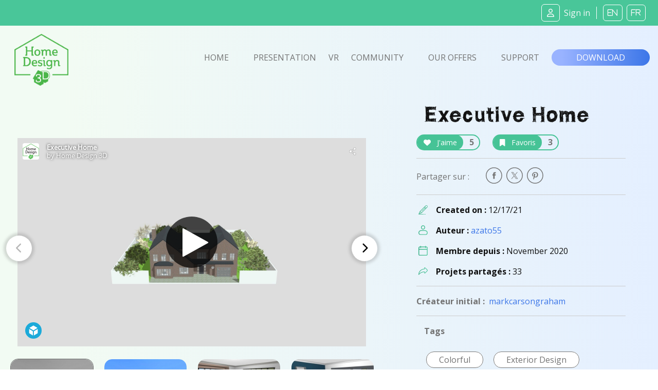

--- FILE ---
content_type: text/html; charset=UTF-8
request_url: https://www.homedesign3d.net/user/azato55/project/100713
body_size: 10809
content:
<!DOCTYPE html>
<html>
    <head>
        <meta charset="UTF-8">
        <title>Executive Home home design</title>
        <meta http-equiv="Content-Type" content="text/html; charset=UTF-8">
        <meta http-equiv="X-UA-Compatible" content="IE=edge" />
        <meta name="viewport" content="width=device-width, initial-scale=1.0">

            <link rel="canonical" href="https://www.homedesign3d.net/user/azato55/project/100713">
<meta name="twitter:site" content="@homedesign3d" />

<meta name="twitter:title" content="Executive&#x20;Home" />
<meta name="twitter:description" content="Created by azato55." />

<meta property="og:title" content="Executive&#x20;Home">
<meta name="og:description" content="Created by azato55." />

<meta property="og:url" content="https://www.homedesign3d.net/user/azato55/project/100713">

<meta name="twitter:image" content="http://cdn.homedesign3d.app/thumbs/cache/slider_big/galeries/100713/EA5888DC-15BA-B200-3DFA-3E01CF3F7699.jpg" />



        <link href="/assets/css/bootstrap.min.css" rel="stylesheet" crossorigin="anonymous">

                
        <!--load all Font Awesome styles -->
        <script src="https://kit.fontawesome.com/9e1d95ec3c.js" crossorigin="anonymous"></script>
        

        <!-- Google ReCaptcha -->
        <script src="https://www.google.com/recaptcha/api.js"></script>

        <!-- jquery UI -->
        <link href="/assets/js/jquery-ui-1.13.2/jquery-ui.min.css" />

        <!-- animate.css -->
        <link rel="stylesheet" href="/assets/css/animate.css">

                <!-- Tiny Slider -->
        <link rel="stylesheet" href="/assets/css/tiny-slider.css">

        <!-- magnific popup -->
        <link rel="stylesheet" href="/assets/css/magnific-popup.css">

        <!-- fonts -->
        <link rel="preload" href="/assets/fonts/WC_RoughTrad/fonts/WC_RoughTrad.woff" as="font" type="font/woff" crossorigin>
        <link rel="preload" href="/assets/fonts/WC_RoughTrad/fonts/WC_RoughTrad.ttf" as="font" type="font/ttf" crossorigin>
        <link rel="preconnect" href="https://fonts.googleapis.com">
        <link rel="preconnect" href="https://fonts.gstatic.com" crossorigin>
        <link href="https://fonts.googleapis.com/css2?family=Open+Sans:ital,wght@0,300;0,400;0,700;1,300;1,400;1,700&family=Frijole&display=swap" rel="stylesheet">

        <!-- stylesheet + responsive -->
        <link rel="stylesheet" href="/assets/css/custom.css">
        <link rel="stylesheet" href="/assets/css/custom_responsive.css">

        <!-- Quantcast Choice. Consent Manager Tag v2.0 (for TCF 2.0) -->
<script type="text/javascript" async=true>
    (function() {
        var host = 'homedesign3d.net';
        var element = document.createElement('script');
        var firstScript = document.getElementsByTagName('script')[0];
        var url = 'https://quantcast.mgr.consensu.org'
            .concat('/choice/', 'GRN2n3pXmDjZC', '/', host, '/choice.js')
        var uspTries = 0;
        var uspTriesLimit = 3;
        element.async = true;
        element.type = 'text/javascript';
        element.src = url;

        firstScript.parentNode.insertBefore(element, firstScript);

        function makeStub() {
            var TCF_LOCATOR_NAME = '__tcfapiLocator';
            var queue = [];
            var win = window;
            var cmpFrame;

            function addFrame() {
                var doc = win.document;
                var otherCMP = !!(win.frames[TCF_LOCATOR_NAME]);

                if (!otherCMP) {
                    if (doc.body) {
                        var iframe = doc.createElement('iframe');

                        iframe.style.cssText = 'display:none';
                        iframe.name = TCF_LOCATOR_NAME;
                        doc.body.appendChild(iframe);
                    } else {
                        setTimeout(addFrame, 5);
                    }
                }
                return !otherCMP;
            }

            function tcfAPIHandler() {
                var gdprApplies;
                var args = arguments;

                if (!args.length) {
                    return queue;
                } else if (args[0] === 'setGdprApplies') {
                    if (
                        args.length > 3 &&
                        args[2] === 2 &&
                        typeof args[3] === 'boolean'
                    ) {
                        gdprApplies = args[3];
                        if (typeof args[2] === 'function') {
                            args[2]('set', true);
                        }
                    }
                } else if (args[0] === 'ping') {
                    var retr = {
                        gdprApplies: gdprApplies,
                        cmpLoaded: false,
                        cmpStatus: 'stub'
                    };

                    if (typeof args[2] === 'function') {
                        args[2](retr);
                    }
                } else {
                    queue.push(args);
                }
            }

            function postMessageEventHandler(event) {
                var msgIsString = typeof event.data === 'string';
                var json = {};

                try {
                    if (msgIsString) {
                        json = JSON.parse(event.data);
                    } else {
                        json = event.data;
                    }
                } catch (ignore) {}

                var payload = json.__tcfapiCall;

                if (payload) {
                    window.__tcfapi(
                        payload.command,
                        payload.version,
                        function(retValue, success) {
                            var returnMsg = {
                                __tcfapiReturn: {
                                    returnValue: retValue,
                                    success: success,
                                    callId: payload.callId
                                }
                            };
                            if (msgIsString) {
                                returnMsg = JSON.stringify(returnMsg);
                            }
                            if (event && event.source && event.source.postMessage) {
                                event.source.postMessage(returnMsg, '*');
                            }
                        },
                        payload.parameter
                    );
                }
            }

            while (win) {
                try {
                    if (win.frames[TCF_LOCATOR_NAME]) {
                        cmpFrame = win;
                        break;
                    }
                } catch (ignore) {}

                if (win === window.top) {
                    break;
                }
                win = win.parent;
            }
            if (!cmpFrame) {
                addFrame();
                win.__tcfapi = tcfAPIHandler;
                win.addEventListener('message', postMessageEventHandler, false);
            }
        };

        makeStub();

        var uspStubFunction = function() {
            var arg = arguments;
            if (typeof window.__uspapi !== uspStubFunction) {
                setTimeout(function() {
                    if (typeof window.__uspapi !== 'undefined') {
                        window.__uspapi.apply(window.__uspapi, arg);
                    }
                }, 500);
            }
        };

        var checkIfUspIsReady = function() {
            uspTries++;
            if (window.__uspapi === uspStubFunction && uspTries < uspTriesLimit) {
                console.warn('USP is not accessible');
            } else {
                clearInterval(uspInterval);
            }
        };

        if (typeof window.__uspapi === 'undefined') {
            window.__uspapi = uspStubFunction;
            var uspInterval = setInterval(checkIfUspIsReady, 6000);
        }
    })();
</script>
<!-- End Quantcast Choice. Consent Manager Tag v2.0 (for TCF 2.0) -->
<style>
    .qc-cmp-button {
        background-color: #37b085 !important;
        border-color: #37b085 !important;
    }
    .qc-cmp-button:hover {
        background-color: transparent !important;
        border-color: #37b085 !important;
    }
    .qc-cmp-alt-action,
    .qc-cmp-link {
        color: #37b085 !important;
    }
   .qc-cmp2-summary-buttons button:hover
    {
        border-color: #f5f5f5 !important;
    }
</style>
                    </head>
    <body class="d-flex flex-column h-100">
    <div id="fb-root"></div>
    <script>
        window.fbAsyncInit = function() {
            FB.init({
                appId            : '514816782342581',
                autoLogAppEvents : true,
                cookie           : true,
                xfbml            : true,
                version          : 'v12.0'
            });
        };

        // Load the SDK asynchronously
        (function(d, s, id){
            var js, fjs = d.getElementsByTagName(s)[0];
            if (d.getElementById(id)) {return;}
            js = d.createElement(s); js.id = id;
            js.src = "//connect.facebook.net/en_US/all.js";
            fjs.parentNode.insertBefore(js, fjs);
        }(document, 'script', 'facebook-jssdk'));

        function fb_login() {
            FB.getLoginStatus(function(response) {
                if (response.status === 'connected') {
                    // connected
                    //alert('Already connected, redirect to login page to create token.');
                    document.location = "https://www.homedesign3d.net/connect/facebook";
                } else {
                    // not_authorized
                    FB.login(function(response) {
                        if (response.authResponse) {
                            document.location = "https://www.homedesign3d.net/connect/facebook";
                        } else {
                            //alert('Cancelled.');
                        }
                    }, {scope: 'email'});
                }
            });
        }
    </script>

        
<header class="navbar sticky-top navbar-dark bg-primary mb-0">
    <!-- Navbar content -->
    <div class="container-fluid d-flex justify-content-between align-items-center px-1">
        <a href="/">
            <img class="d-block d-lg-none ml-0 ml-lg-1 ml-xl-4" src="/assets/img/Logo_horizontal_white.png" width="172" alt="Home Design 3D" id="logo-horizon" />
        </a>

        <ul class="list-unstyled d-none d-lg-flex justify-content-end align-items-center m-0">

                            <li class="rounded-icons mx-1"><a class="ms-auto text-light" href="https://www.homedesign3d.net/community/login">         <i class="fa-regular fa-user mr-2"></i><span>Sign in</span></a></li>
            
            <li class="spacer ml-2 mr-1">&nbsp;</li>

            <li class="rounded-icons lang"><a class="ms-auto text-light" href="https://en.homedesign3d.net">             <i class="fa mx-1">EN</i></a></li>
            <li class="rounded-icons lang"><a class="ms-auto text-light" href="https://fr.homedesign3d.net">             <i class="fa mx-1">FR</i></a></li>

        </ul>


        <button class="navbar-toggler collapsed d-lg-none" type="button" id="button_mobile_menu" data-bs-toggle="collapse" data-bs-target="#appside_main_menu"
                aria-controls="appside_main_menu" aria-expanded="false" aria-label="Toggle navigation">
            <span class="navbar-toggler-icon"></span>
        </button>

        <div class="collapse navbar-collapse" id="appside_main_menu">

            <div>
                <ul class="navbar-nav me-auto mb-2 py-5 mb-lg-0 text-center">
                    <li class="nav-item">
                        <a class="nav-link" aria-current="page" href="/">Home</a>
                    </li>

                    <li class="nav-item">
                        <a class="nav-link" href="/#presentation" onclick="location.replace('/#presentation');location.reload();">Presentation</a>
                    </li>

                    <li class="nav-item">
                        <a class="nav-link" href="https://www.homedesign3d.net/vr">VR</a>
                    </li>

                    <li class="nav-item">
                        <a class="nav-link" href="https://www.homedesign3d.net/community">Community</a>
                    </li>
                    <li class="nav-item">
                        <a class="nav-link" href="/#download" onclick="location.replace('/#download');location.reload();">Our offers</a>
                    </li>
                    <li class="nav-item">
                        <a class="nav-link" target="_blank" href="https://support.homedesign3d.net/en/support/home">Support</a>
                    </li>

                                        <hr class="separator-light-blue" />

                    <li class="nav-item">
                        <div class="d-flex justify-content-center align-items-center">
                            <div class="rounded-icons lang"><a class="ms-auto text-light" href="https://en.homedesign3d.net">             <i class="fa mx-1">EN</i></a></div>
                            <div class="rounded-icons lang"><a class="ms-auto text-light" href="https://fr.homedesign3d.net">             <i class="fa mx-1">FR</i></a></div>
                        </div>
                    </li>

                    <hr class="separator-light-blue" />

                                                                <li class="nav-item rounded-icons">
                            <a class="nav-link" href="/community/login">
                                <i class="fa-regular fa-user text-white d-inline-block mr-2"></i>                        <b>Se connecter</b></a>
                        </li>
                    

                    <hr class="separator-light-blue" />

                                        <li class="nav-item">
                        <a class="nav-link" href="/#download"><b>Download</b></a>
                    </li>
                    <li class="nav-item d-flex justify-content-center align-items-center ">
                        <a class="mx-1" href="https://apps.apple.com/fr/app/home-design-3d-free/id463768717">
                            <img src="https://en.homedesign3d.net/wp-content/uploads/2019/04/DL_APPSTORE_US-1.png" width="120" height="36" />
                        </a>
                        <a class="mx-1" href="https://play.google.com/store/apps/details?id=fr.anuman.HomeDesign3D">
                            <img src="https://en.homedesign3d.net/wp-content/uploads/2019/04/DL_GOOGLEPLAY.png" width="120" height="36" />
                        </a>
                    </li>
                </ul>
            </div>

        </div>

    </div>
</header>

    <main class="flex-shrink-0">
                                <!-- Navigation-->
<nav class="navbar navbar-expand-lg bg-blue-transparent d-none d-lg-block">
    <div class="container-fluid flex-column flex-lg-row justify-content-around px-0">

        <div class="responsive-mobile-menu">
            <div class="logo-wrapper mb-5 mb-lg-0 mt-4 mt-lg-2 ml-lg-2">
                <a href="/" class="logo">
                    <img src="/assets/img/logo-green.png" class="mx-1" alt="HD3D logo" width="105">
                </a>
            </div>
        </div>


        <div class="collapse navbar-collapse px-0 align-items-center" id="appside_main_menu">
            <div class="d-flex justify-content-end align-items-center ml-auto navbar-nav list-unstyled pl-4">
                <li class="current-menu-item">
                    <a class="px-4" href="/">Home</a>
                </li>
                <li class=""><a class="px-4" href="/#presentation">Presentation</a></li>

                <li><a href="https://www.homedesign3d.net/vr" class="hd3dvr-link ">VR</a></li>

                <li class=""><a class="px-4" href="https://www.homedesign3d.net/community">Community</a></li>

                <li class=""><a class="px-4" href="/#pricinganc">Our offers</a></li>

                <li target="_blank" class=""><a class="px-4" href="https://support.homedesign3d.net/en/support/home">Support</a></li>
            </div>
        </div>

        <div class="nav-right-content">
            <div class="">
                <a href="/#download" class="btn btn-download text-btn-download text-white btn-lg px-5 py-1">Download</a>
            </div>
        </div>
    </div>
</nav>
        
        <div class="container-fluid bg-blue-transparent bg-xs-blue-transparent pt-4 pb-5" id="community-area">
    <div class="row g-0">
        <div class="d-none d-md-block col-12 col-xl-7 order-2 order-lg-1 singleproject">

                        <div class="row justify-content-start tns-meaprojects-slider" id="projectsmea_content">

                                <div class="mx-auto">
                    <div class="postalcard project">
                        
<div class="sketchfab-embed-wrapper d-flex justify-content-center mx-auto" style="height:406px;">
    <iframe width="678" height="406" src="https://sketchfab.com/models/02cc5925736f4010ba1cd71caedfa8ee/embed" frameborder="0" allow="autoplay; fullscreen; vr" mozallowfullscreen="true" webkitallowfullscreen="true"></iframe>

</div>
                    </div>
                </div>
                

                                                        <div class="mx-auto">
                        <div class="postalcard project">
                            <a class="mx-auto" data-thumb="http://cdn.homedesign3d.app/thumbs/cache/slider_thumbnail/galeries/100713/EA5888DC-15BA-B200-3DFA-3E01CF3F7699.jpg" >
                                <img src="http://cdn.homedesign3d.app/thumbs/cache/slider_big/galeries/100713/EA5888DC-15BA-B200-3DFA-3E01CF3F7699.jpg" />
                            </a>
                        </div>
                    </div>
                                                                            <div class="mx-auto">
                        <div class="postalcard project">
                            <a class="mx-auto" data-thumb="http://cdn.homedesign3d.app/thumbs/cache/slider_thumbnail/galeries/100713/4DDB9F34-6B9E-71D2-495B-E519D3AE597E.jpg" >
                                <img src="http://cdn.homedesign3d.app/thumbs/cache/slider_big/galeries/100713/4DDB9F34-6B9E-71D2-495B-E519D3AE597E.jpg" />
                            </a>
                        </div>
                    </div>
                                                                            <div class="mx-auto">
                        <div class="postalcard project">
                            <a class="mx-auto" data-thumb="http://cdn.homedesign3d.app/thumbs/cache/slider_thumbnail/galeries/100713/1D7B4957-10DC-C4EC-47F2-EAAAF7C88C01.jpg" >
                                <img src="http://cdn.homedesign3d.app/thumbs/cache/slider_big/galeries/100713/1D7B4957-10DC-C4EC-47F2-EAAAF7C88C01.jpg" />
                            </a>
                        </div>
                    </div>
                                                                            <div class="mx-auto">
                        <div class="postalcard project">
                            <a class="mx-auto" data-thumb="http://cdn.homedesign3d.app/thumbs/cache/slider_thumbnail/galeries/100713/28E23285-FBF4-33E1-D37C-4A337EEA54BF.jpg" >
                                <img src="http://cdn.homedesign3d.app/thumbs/cache/slider_big/galeries/100713/28E23285-FBF4-33E1-D37C-4A337EEA54BF.jpg" />
                            </a>
                        </div>
                    </div>
                                                                            <div class="mx-auto">
                        <div class="postalcard project">
                            <a class="mx-auto" data-thumb="http://cdn.homedesign3d.app/thumbs/cache/slider_thumbnail/galeries/100713/17000E5E-79C9-114C-12DF-24222562E7DB.jpg" >
                                <img src="http://cdn.homedesign3d.app/thumbs/cache/slider_big/galeries/100713/17000E5E-79C9-114C-12DF-24222562E7DB.jpg" />
                            </a>
                        </div>
                    </div>
                                                                            <div class="mx-auto">
                        <div class="postalcard project">
                            <a class="mx-auto" data-thumb="http://cdn.homedesign3d.app/thumbs/cache/slider_thumbnail/galeries/100713/04C54D31-BEF4-D9A1-A417-0AC7A586CD1E.jpg" >
                                <img src="http://cdn.homedesign3d.app/thumbs/cache/slider_big/galeries/100713/04C54D31-BEF4-D9A1-A417-0AC7A586CD1E.jpg" />
                            </a>
                        </div>
                    </div>
                                                                            <div class="mx-auto">
                        <div class="postalcard project">
                            <a class="mx-auto" data-thumb="http://cdn.homedesign3d.app/thumbs/cache/slider_thumbnail/galeries/100713/F64D1002-6B78-DD11-790F-409464802AC2.jpg" >
                                <img src="http://cdn.homedesign3d.app/thumbs/cache/slider_big/galeries/100713/F64D1002-6B78-DD11-790F-409464802AC2.jpg" />
                            </a>
                        </div>
                    </div>
                                                                            <div class="mx-auto">
                        <div class="postalcard project">
                            <a class="mx-auto" data-thumb="http://cdn.homedesign3d.app/thumbs/cache/slider_thumbnail/galeries/100713/D322AD0F-4D99-3982-87B5-C066BB559437.jpg" >
                                <img src="http://cdn.homedesign3d.app/thumbs/cache/slider_big/galeries/100713/D322AD0F-4D99-3982-87B5-C066BB559437.jpg" />
                            </a>
                        </div>
                    </div>
                                                                            <div class="mx-auto">
                        <div class="postalcard project">
                            <a class="mx-auto" data-thumb="http://cdn.homedesign3d.app/thumbs/cache/slider_thumbnail/galeries/100713/4538ED99-1820-29A4-BB77-70C312291435.jpg" >
                                <img src="http://cdn.homedesign3d.app/thumbs/cache/slider_big/galeries/100713/4538ED99-1820-29A4-BB77-70C312291435.jpg" />
                            </a>
                        </div>
                    </div>
                                    
            </div>

            <div class="row justify-content-center customize-tools">
                <div class="thumbnails-container">
                    <ul class="thumbnails p-0" id="customize-thumbnails" aria-label="Carousel Pagination">
                                                                            <li data-nav="0" aria-label="Carousel 3D Widget" aria-controls="customize" class="my-4 mx-2 p-0">
                                <img src="http://cdn.homedesign3d.app/thumbs/cache/slider_thumbnail_3d/galeries/100713/EA5888DC-15BA-B200-3DFA-3E01CF3F7699.jpg"
                                     data-slidethumb="translate3d(-0px, 0px, 0px)"
                                     data-index="1"
                                     width="160" height="100" />
                            </li>
                                                    
                        
                                                                                    <li data-nav="1" aria-label="Carousel Page 2" aria-controls="customize" class="my-4 mx-2 p-0">
                                                                        <img src="http://cdn.homedesign3d.app/thumbs/cache/slider_thumbnail/galeries/100713/EA5888DC-15BA-B200-3DFA-3E01CF3F7699.jpg"
                                                                                                                           data-slidethumb="translate3d(-0px, 0px, 0px)"
                                         data-index="2"
                                         width="160" height="100" />
                                </li>
                                                                                                                <li data-nav="2" aria-label="Carousel Page 3" aria-controls="customize" class="my-4 mx-2 p-0">
                                                                        <img src="http://cdn.homedesign3d.app/thumbs/cache/slider_thumbnail/galeries/100713/4DDB9F34-6B9E-71D2-495B-E519D3AE597E.jpg"
                                                                                                                                                                                                                                                                                                           data-slidethumb="translate3d(-90.5px, 0px, 0px)"
                                         data-index="3"
                                         width="160" height="100" />
                                </li>
                                                                                                                <li data-nav="3" aria-label="Carousel Page 4" aria-controls="customize" class="my-4 mx-2 p-0">
                                                                        <img src="http://cdn.homedesign3d.app/thumbs/cache/slider_thumbnail/galeries/100713/1D7B4957-10DC-C4EC-47F2-EAAAF7C88C01.jpg"
                                                                                                                                                                                                                                                                                                           data-slidethumb="translate3d(-280.5px, 0px, 0px)"
                                         data-index="4"
                                         width="160" height="100" />
                                </li>
                                                                                                                <li data-nav="4" aria-label="Carousel Page 5" aria-controls="customize" class="my-4 mx-2 p-0">
                                                                        <img src="http://cdn.homedesign3d.app/thumbs/cache/slider_thumbnail/galeries/100713/28E23285-FBF4-33E1-D37C-4A337EEA54BF.jpg"
                                                                                                                                                                                                                                                                                                                                                                                                         data-slidethumb="translate3d(-440.5px, 0px, 0px)"
                                         data-index="5"
                                         width="160" height="100" />
                                </li>
                                                                                                                <li data-nav="5" aria-label="Carousel Page 6" aria-controls="customize" class="my-4 mx-2 p-0">
                                                                        <img src="http://cdn.homedesign3d.app/thumbs/cache/slider_thumbnail/galeries/100713/17000E5E-79C9-114C-12DF-24222562E7DB.jpg"
                                                                                                                                                                                                                                                                                                                                                                                                         data-slidethumb="translate3d(-630.5px, 0px, 0px)"
                                         data-index="6"
                                         width="160" height="100" />
                                </li>
                                                                                                                <li data-nav="6" aria-label="Carousel Page 7" aria-controls="customize" class="my-4 mx-2 p-0">
                                                                        <img src="http://cdn.homedesign3d.app/thumbs/cache/slider_thumbnail/galeries/100713/04C54D31-BEF4-D9A1-A417-0AC7A586CD1E.jpg"
                                                                                                                                                                                                                                                                                                                                                                                                         data-slidethumb="translate3d(-820.5px, 0px, 0px)"
                                         data-index="7"
                                         width="160" height="100" />
                                </li>
                                                                                                                <li data-nav="7" aria-label="Carousel Page 8" aria-controls="customize" class="my-4 mx-2 p-0">
                                                                        <img src="http://cdn.homedesign3d.app/thumbs/cache/slider_thumbnail/galeries/100713/F64D1002-6B78-DD11-790F-409464802AC2.jpg"
                                                                                                                                                                                                                                                                                                                                                                                                         data-slidethumb="translate3d(-1010.5px, 0px, 0px)"
                                         data-index="8"
                                         width="160" height="100" />
                                </li>
                                                                                                                <li data-nav="8" aria-label="Carousel Page 9" aria-controls="customize" class="my-4 mx-2 p-0">
                                                                        <img src="http://cdn.homedesign3d.app/thumbs/cache/slider_thumbnail/galeries/100713/D322AD0F-4D99-3982-87B5-C066BB559437.jpg"
                                                                                                                                                                                                                                                                                                                                                                                                         data-slidethumb="translate3d(-1200.5px, 0px, 0px)"
                                         data-index="9"
                                         width="160" height="100" />
                                </li>
                                                                                                                <li data-nav="9" aria-label="Carousel Page 10" aria-controls="customize" class="my-4 mx-2 p-0">
                                                                        <img src="http://cdn.homedesign3d.app/thumbs/cache/slider_thumbnail/galeries/100713/4538ED99-1820-29A4-BB77-70C312291435.jpg"
                                                                                                                                                                                                                                                                                                                                                                                                         data-slidethumb="translate3d(-1390.5px, 0px, 0px)"
                                         data-index="10"
                                         width="160" height="100" />
                                </li>
                                                    
                    </ul>
                </div>
            </div>
        </div>

        <div class="col-12 col-xl-5 order-1 order-lg-2">
                        <div class="row mx-5">
                <div class="col-12">
                    <h1 class="rough text-normal mb-4 mb-lg-2">Executive Home</h1>

                    <div class="row d-flex gap-2">

                                                                            

                        <div class="mr-4 mt-2" id="like_widget">
                            <a href="#" class="btn-container btn-outline-primary" data-like-id="100713">
                                <span class="btn btn-inline-primary mr-2"><i class="fa fa-heart mr-2"></i> J'aime</span>
                                <span class="countup">5</span>
                            </a>
                        </div>

                        <div class="mr-2 mt-2" id="favorite_widget">
                            <a href="#" class="btn-container btn-outline-primary" data-favorite-id="100713">
                                <span class="btn btn-inline-primary mr-2"><i class="fa fa-bookmark mr-2"></i> Favoris</span>
                                <span class="countup">3</span>
                            </a>
                        </div>

                    </div>
                </div>

                <hr class="d-flex w-100" style="border-bottom:1px; border-color:#ccc; height:1px;">

                <div class="">
                    <ul class="social-icon list-unstyled w-100 d-inline-flex justify-content-start align-items-center mb-2 mb-lg-0">
                        <li class="mr-auto mr-lg-1">
                            <span class="h7 text-normal pr-4">Partager sur : </span>
                        </li>

                        <li class="pl-0 px-1 ml-5 ml-sm-0" id="facebook-share">
                            <a onclick="return !window.open(this.href, 'Facebook', 'top='+(screen.height-550)/2+',left='+(screen.height-420)/2+'width=550,height=420')" target="_blank"
                               href="https://www.facebook.com/sharer/sharer.php?u=https%3A%2F%2Fwww.homedesign3d.net%2Fuser%2Fazato55%2Fproject%2F100713"
                               class="fb-xfbml-parse-ignore share-popup">
                                <img class="fa fa-lg " src="/assets/img/picto-svg/picto-facebook-gris02.svg" alt="facebook" width="32" />
                            </a>
                        </li>

                        <li class="px-1" id="twitter-share">
                            <a target="_blank" class="notwitter-share-button share-popup"
                               href="https://twitter.com/intent/tweet?url=https%3A%2F%2Fwww.homedesign3d.net%2Fuser%2Fazato55%2Fproject%2F100713&hashtags=HomeDesign3D,HD3D&related=homedesign3d&via=homedesign3d&text=Executive Home%20home%20design"
                               data-size="large" data-hashtags="HomeDesign3D,HD3D" data-related="homedesign3d" data-via="homedesign3d" data-show-count="false"
                               data-text="Executive Home home design"
                               data-url="https&#x3A;&#x2F;&#x2F;www.homedesign3d.net&#x2F;user&#x2F;azato55&#x2F;project&#x2F;100713">
                                <img class="fa fa-lg " src="/assets/img/picto-svg/picto-twitter-gris02.svg" alt="twitter" width="32" />
                            </a>
                        </li>

                        <li class="px-1" id="pinterest-share">
                            <a onclick="return !window.open(this.href, 'Pinterest', 'top='+(screen.height-550)/2+',left='+(screen.height-600)/2+'width=550,height=600')" target="_blank"
                                href="https://www.pinterest.com/pin/create/button/?url=https%3A%2F%2Fwww.homedesign3d.net%2Fuser%2Fazato55%2Fproject%2F100713
                                &media=http%3A%2F%2Fcdn.homedesign3d.app%2Fthumbs%2Fcache%2Fmeta_card_pinterest%2Fgaleries%2F100713%2FEA5888DC-15BA-B200-3DFA-3E01CF3F7699.jpg
                                &description=Executive Home%20home%20design%20created%20with%20%23HomeDesign3D%20%23DIY%20%20https%3A%2F%2Fwww.homedesign3d.net%2Fuser%2Fazato55%2Fproject%2F100713">
                               <img class="fa fa-lg " src="/assets/img/picto-svg/picto-pinterest-gris02.svg" alt="pinterest" width="32" />
                            </a>
                        </li>
                    </ul>
                </div>

                <hr class="d-none d-lg-flex w-100" style="border-bottom:1px; border-color:#ccc; height:1px;">

                <ul class="d-none d-lg-flex flex-column w-100 m-0 p-0">
                    <li class="row d-flex justify-content-start align-items-start">
                        <div class="col-12 d-flex justify-content-start align-items-center mb-2">
                            <img src="/assets/img/picto-svg/picto-dessinez-creer-vert.svg" width="18" class="d-block ml-1 mr-3" />
                            <strong>Created on :&nbsp;</strong>   <span class="card-text">12/17/21</span>
                        </div>
                        <div class="col-12 d-flex justify-content-start align-items-center my-2">
                            <img src="/assets/img/picto-svg/picto-membre-vert.svg" width="18" class="d-block ml-1 mr-3" />
                            <strong>Auteur :&nbsp;</strong>   <a href="https://www.homedesign3d.net/user/azato55" class="text-normal text-secondary">                                    azato55
                                </a>
                        </div>
                        <div class="col-12 d-flex justify-content-start align-items-center my-2">
                            <img src="/assets/img/picto-svg/picto-membredate-vert.svg" width="18" class="d-block ml-1 mr-3" />
                            <strong>Membre depuis :&nbsp;</strong>   <span>November 2020</span>
                        </div>
                        <div class="col-12 d-flex justify-content-start align-items-center mt-2">
                            <img src="/assets/img/picto-svg/picto-share-vert.svg" width="18" class="d-block ml-1 mr-3" />
                            <strong>Projets partagés :&nbsp;</strong>   <span>33</span>
                        </div>
                    </li>
                </ul>

                                    <hr class="d-none d-lg-flex w-100" style="border-bottom:1px; border-color:#ccc; height:1px;" />

                    <div class="d-none d-lg-block">
                        <strong class="h7">Créateur initial :&nbsp;</strong>
                        <a href="https://www.homedesign3d.net/user/markcarsongraham" class="user text-normal text-secondary">
                                                            markcarsongraham
                                                    </a>
                    </div>
                
                <hr class="d-none d-lg-flex w-100" style="border-bottom:1px; border-color:#ccc; height:1px;" />

                <div class="col-12 mb-4 d-none d-lg-flex">
                    <strong class="h7">Tags</strong>
                </div>
                <div class="col-12 d-none d-lg-block">
                                            <a href="https://www.homedesign3d.net/searchtag?q=Colorful" class="my-2 mx-1 d-inline-block">
                            <span class="btn-tag h7 text-normal mb-2 mr-2 py-1 px-4">Colorful</span>
                        </a>
                                            <a href="https://www.homedesign3d.net/searchtag?q=Exterior%20Design" class="my-2 mx-1 d-inline-block">
                            <span class="btn-tag h7 text-normal mb-2 mr-2 py-1 px-4">Exterior Design</span>
                        </a>
                                            <a href="https://www.homedesign3d.net/searchtag?q=Interior%20Design" class="my-2 mx-1 d-inline-block">
                            <span class="btn-tag h7 text-normal mb-2 mr-2 py-1 px-4">Interior Design</span>
                        </a>
                                    </div>

                                
            </div>

        </div>

    </div>

        <div class="row d-flex d-md-none order-2 singleproject" style="overflow: hidden;">
                        <div class="col-12 my-4 mx-0 px-0 tns-mobileproject-slider">
                                                            <div class="mx-auto">

                            <div class="card project border-0">
                                <a class="mx-auto" data-thumb="http://cdn.homedesign3d.app/thumbs/cache/meta_card_pinterest/galeries/100713/EA5888DC-15BA-B200-3DFA-3E01CF3F7699.jpg" >
                                    <img src="http://cdn.homedesign3d.app/thumbs/cache/meta_card_pinterest/galeries/100713/EA5888DC-15BA-B200-3DFA-3E01CF3F7699.jpg" />
                                </a>
                            </div>

                        </div>
                                                                                <div class="mx-auto">

                            <div class="card project border-0">
                                <a class="mx-auto" data-thumb="http://cdn.homedesign3d.app/thumbs/cache/meta_card_pinterest/galeries/100713/4DDB9F34-6B9E-71D2-495B-E519D3AE597E.jpg" >
                                    <img src="http://cdn.homedesign3d.app/thumbs/cache/meta_card_pinterest/galeries/100713/4DDB9F34-6B9E-71D2-495B-E519D3AE597E.jpg" />
                                </a>
                            </div>

                        </div>
                                                                                <div class="mx-auto">

                            <div class="card project border-0">
                                <a class="mx-auto" data-thumb="http://cdn.homedesign3d.app/thumbs/cache/meta_card_pinterest/galeries/100713/1D7B4957-10DC-C4EC-47F2-EAAAF7C88C01.jpg" >
                                    <img src="http://cdn.homedesign3d.app/thumbs/cache/meta_card_pinterest/galeries/100713/1D7B4957-10DC-C4EC-47F2-EAAAF7C88C01.jpg" />
                                </a>
                            </div>

                        </div>
                                                                                <div class="mx-auto">

                            <div class="card project border-0">
                                <a class="mx-auto" data-thumb="http://cdn.homedesign3d.app/thumbs/cache/meta_card_pinterest/galeries/100713/28E23285-FBF4-33E1-D37C-4A337EEA54BF.jpg" >
                                    <img src="http://cdn.homedesign3d.app/thumbs/cache/meta_card_pinterest/galeries/100713/28E23285-FBF4-33E1-D37C-4A337EEA54BF.jpg" />
                                </a>
                            </div>

                        </div>
                                                                                <div class="mx-auto">

                            <div class="card project border-0">
                                <a class="mx-auto" data-thumb="http://cdn.homedesign3d.app/thumbs/cache/meta_card_pinterest/galeries/100713/17000E5E-79C9-114C-12DF-24222562E7DB.jpg" >
                                    <img src="http://cdn.homedesign3d.app/thumbs/cache/meta_card_pinterest/galeries/100713/17000E5E-79C9-114C-12DF-24222562E7DB.jpg" />
                                </a>
                            </div>

                        </div>
                                                                                <div class="mx-auto">

                            <div class="card project border-0">
                                <a class="mx-auto" data-thumb="http://cdn.homedesign3d.app/thumbs/cache/meta_card_pinterest/galeries/100713/04C54D31-BEF4-D9A1-A417-0AC7A586CD1E.jpg" >
                                    <img src="http://cdn.homedesign3d.app/thumbs/cache/meta_card_pinterest/galeries/100713/04C54D31-BEF4-D9A1-A417-0AC7A586CD1E.jpg" />
                                </a>
                            </div>

                        </div>
                                                                                <div class="mx-auto">

                            <div class="card project border-0">
                                <a class="mx-auto" data-thumb="http://cdn.homedesign3d.app/thumbs/cache/meta_card_pinterest/galeries/100713/F64D1002-6B78-DD11-790F-409464802AC2.jpg" >
                                    <img src="http://cdn.homedesign3d.app/thumbs/cache/meta_card_pinterest/galeries/100713/F64D1002-6B78-DD11-790F-409464802AC2.jpg" />
                                </a>
                            </div>

                        </div>
                                                                                <div class="mx-auto">

                            <div class="card project border-0">
                                <a class="mx-auto" data-thumb="http://cdn.homedesign3d.app/thumbs/cache/meta_card_pinterest/galeries/100713/D322AD0F-4D99-3982-87B5-C066BB559437.jpg" >
                                    <img src="http://cdn.homedesign3d.app/thumbs/cache/meta_card_pinterest/galeries/100713/D322AD0F-4D99-3982-87B5-C066BB559437.jpg" />
                                </a>
                            </div>

                        </div>
                                                                                <div class="mx-auto">

                            <div class="card project border-0">
                                <a class="mx-auto" data-thumb="http://cdn.homedesign3d.app/thumbs/cache/meta_card_pinterest/galeries/100713/4538ED99-1820-29A4-BB77-70C312291435.jpg" >
                                    <img src="http://cdn.homedesign3d.app/thumbs/cache/meta_card_pinterest/galeries/100713/4538ED99-1820-29A4-BB77-70C312291435.jpg" />
                                </a>
                            </div>

                        </div>
                                                </div>
        </div>

        <div class="row no-gutters mt-3 py-2 order-3">
            <ul class="d-flex d-lg-none flex-column m-0 py-0 px-2">
                <li class="row d-flex justify-content-start align-items-start">
                    <div class="col-10 offset-1 d-flex justify-content-start align-items-center mb-2">
                        <img src="/assets/img/picto-svg/picto-dessinez-creer-vert.svg" width="18" class="d-block ml-1 mr-3" />
                        <strong>Created on :&nbsp;</strong>   <span class="card-text">12/17/21</span>
                    </div>
                    <div class="col-10 offset-1 d-flex justify-content-start align-items-center my-2">
                        <img src="/assets/img/picto-svg/picto-membre-vert.svg" width="18" class="d-block ml-1 mr-3" />
                        <strong>Auteur :&nbsp;</strong>   <span>
                                                            azato55
                                                    </span>
                    </div>
                    <div class="col-10 offset-1 d-flex justify-content-start align-items-center my-2">
                        <img src="/assets/img/picto-svg/picto-membredate-vert.svg" width="18" class="d-block ml-1 mr-3" />
                        <strong>Membre depuis :&nbsp;</strong>   <span>November 2020</span>
                    </div>
                    <div class="col-10 offset-1 d-flex justify-content-start align-items-center mt-2">
                        <img src="/assets/img/picto-svg/picto-share-vert.svg" width="18" class="d-block ml-1 mr-3" />
                        <strong>Projets partagés :&nbsp;</strong>   <span>33</span>
                    </div>
                </li>
            </ul>

                            <div class="d-block d-lg-none w-100 mx-2">
                    <hr class="d-flex w-100" style="border-bottom:1px; border-color:#ccc; height:1px;">
                    <strong class="h7">Créateur initial :&nbsp;</strong>
                    <a href="https://www.homedesign3d.net/user/markcarsongraham" class="user text-secondary">
                                                    markcarsongraham
                                            </a>
                </div>
            
            <hr class="d-flex d-lg-none w-100 mx-2" style="border-bottom:1px; border-color:#ccc; height:1px;" />

            <div class="col-6 d-block d-lg-none mb-4 mx-2">
                <strong class="h7">Tags</strong>
            </div>
            <div class="col-11 d-flex flex-wrap d-lg-none justify-content-start align-items-center mx-2">
                                    <a href="https://www.homedesign3d.net/searchtag?q=Colorful" class="d-block my-2">
                        <span class="btn-tag h7 text-normal mb-4 mr-2 py-1 px-4">Colorful</span>
                    </a>
                                    <a href="https://www.homedesign3d.net/searchtag?q=Exterior%20Design" class="d-block my-2">
                        <span class="btn-tag h7 text-normal mb-4 mr-2 py-1 px-4">Exterior Design</span>
                    </a>
                                    <a href="https://www.homedesign3d.net/searchtag?q=Interior%20Design" class="d-block my-2">
                        <span class="btn-tag h7 text-normal mb-4 mr-2 py-1 px-4">Interior Design</span>
                    </a>
                            </div>
        </div>
    </div>
</div>

<div class="container-fluid bg-white mt-5">
    <div class="row no-gutters bg-white pt-5 ">

                <div class="col-12 d-flex flex-column justify-content-center">

            <div class="d-flex justify-content-around">
                <div class="d-none d-lg-block">
                    <img src="/assets/img/picto-svg/illus-mobilier-05.svg" width="220" />
                </div>
                <h1 class="px-5 text-center"><strong style="text-transform: none;">Description du projet</strong></h1>
                <div class="pl-5 mt-2 d-none d-lg-block">
                    <img src="/assets/img/picto-svg/illus-fleche-gris03_rotate.png" width="110" />
                </div>
            </div>

            <p class="mx-2 mx-lg-5 p-2 p-lg-5">Maison aménagée </p>
        </div>
    </div>
</div>

<div class="container-fluid bg-white mb-5">
        <div class="row d-flex flex-column justify-content-center">
        <hr class="d-flex w-75" style="border-bottom:1px; border-color:#ccc; height:1px;" />

        <h1 class="px-5 mt-4 text-center"><strong style="text-transform: none;">Les autres projets</strong></h1>
        <h2 class="px-5 text-center ">de                            azato55
                    </h2>
        <hr class="separator-grey" />

        <div class="d-none d-lg-flex w-100 justify-content-end" style="height:200px; clear:both;">
            <div class="shape-mobilier-02 d-none d-xl-block">
                <img src="/assets/img/picto-svg/illus-mobilier-02.svg" width="200" height="200" />
            </div>
        </div>
    </div>
</div>

<div class="container-fluid bg-white px-0 pt-4 pb-5 backgroundpb" style="margin-top:-200px; clear:both;">
        <div class="row mx-auto justify-content-center justify-content-lg-around align-items-end project_subcontent" id="projects_content">

                    <div class="col-12 col-lg-4 justify-content-center align-items-end projects_content-rowitem text-center mx-auto">

                
                <div class="card card2 project project2 mx-auto">
                    <a href="https://www.homedesign3d.net/user/azato55/project/136682" class=" mx-auto">
                        <img src="http://cdn.homedesign3d.app/thumbs/cache/catalog_pagination/galeries/136682/FA4BBF49-2666-7EC9-E488-D2582259D1F7.jpg" class="card-img" alt="..." />

                        <div class="card-img-overlay d-flex align-items-end">

                            <div class="d-flex flex-column justify-content-start trans-projectcard">
                                <div class="d-flex flex-column flex-fill justify-content-between align-items-center">
                                    <h5 class="card-title mb-3">
                                                                                    azato55
                                                                            </h5>

                                    <div class="d-flex justify-content-center w-100 mb-0">
                                        <span class="mx-5">
                                            <i class="fa-regular fa-heart text-white mr-1"></i>
                                            <span class="text-secondary">5</span>
                                        </span>

                                        <span class="mx-5">
                                            <i class="fa-regular fa-bookmark text-white mr-1"></i>
                                            <span class="text-secondary">8</span>
                                        </span>

                                        <span class="mx-5">
                                            <i class="fa-solid fa-down-long text-white"></i>
                                            <span class="text-secondary">155</span>
                                        </span>
                                    </div>

                                </div>
                            </div>
                        </div>

                    </a>
                </div>

            </div>
                    <div class="col-12 col-lg-4 justify-content-center align-items-end projects_content-rowitem text-center mx-auto">

                
                <div class="card card2 project project2 mx-auto">
                    <a href="https://www.homedesign3d.net/user/azato55/project/136681" class=" mx-auto">
                        <img src="http://cdn.homedesign3d.app/thumbs/cache/catalog_pagination/galeries/136681/877362C4-E1FC-7565-BBBF-CB323F3B9A61.jpg" class="card-img" alt="..." />

                        <div class="card-img-overlay d-flex align-items-end">

                            <div class="d-flex flex-column justify-content-start trans-projectcard">
                                <div class="d-flex flex-column flex-fill justify-content-between align-items-center">
                                    <h5 class="card-title mb-3">
                                                                                    azato55
                                                                            </h5>

                                    <div class="d-flex justify-content-center w-100 mb-0">
                                        <span class="mx-5">
                                            <i class="fa-regular fa-heart text-white mr-1"></i>
                                            <span class="text-secondary">3</span>
                                        </span>

                                        <span class="mx-5">
                                            <i class="fa-regular fa-bookmark text-white mr-1"></i>
                                            <span class="text-secondary">5</span>
                                        </span>

                                        <span class="mx-5">
                                            <i class="fa-solid fa-down-long text-white"></i>
                                            <span class="text-secondary">235</span>
                                        </span>
                                    </div>

                                </div>
                            </div>
                        </div>

                    </a>
                </div>

            </div>
                    <div class="col-12 col-lg-4 justify-content-center align-items-end projects_content-rowitem text-center mx-auto">

                
                <div class="card card2 project project2 mx-auto">
                    <a href="https://www.homedesign3d.net/user/azato55/project/101136" class=" mx-auto">
                        <img src="http://cdn.homedesign3d.app/thumbs/cache/catalog_pagination/galeries/101136/F9BA0F2C-B77F-FDBC-2B46-0B9C124E5F8D.jpg" class="card-img" alt="..." />

                        <div class="card-img-overlay d-flex align-items-end">

                            <div class="d-flex flex-column justify-content-start trans-projectcard">
                                <div class="d-flex flex-column flex-fill justify-content-between align-items-center">
                                    <h5 class="card-title mb-3">
                                                                                    azato55
                                                                            </h5>

                                    <div class="d-flex justify-content-center w-100 mb-0">
                                        <span class="mx-5">
                                            <i class="fa-regular fa-heart text-white mr-1"></i>
                                            <span class="text-secondary">7</span>
                                        </span>

                                        <span class="mx-5">
                                            <i class="fa-regular fa-bookmark text-white mr-1"></i>
                                            <span class="text-secondary">6</span>
                                        </span>

                                        <span class="mx-5">
                                            <i class="fa-solid fa-down-long text-white"></i>
                                            <span class="text-secondary">44</span>
                                        </span>
                                    </div>

                                </div>
                            </div>
                        </div>

                    </a>
                </div>

            </div>
            </div>

        <div class="row no-gutters d-lg-none justify-content-center pt-5 project_subcontent" id="projects_content_mobile">
                    <div class="col-12 mb-4">

                                
                <div class="card3 ">

                    <a href="https://www.homedesign3d.net/user/azato55/project/136682" class="mx-auto">
                        <img src="http://cdn.homedesign3d.app/thumbs/cache/meta_card_twitter/galeries/136682/FA4BBF49-2666-7EC9-E488-D2582259D1F7.jpg" class="card-img" alt="..." />

                        <div class="card-img-overlay project-overlay-mobile d-flex justify-content-center align-items-end">
                            <div class="d-flex flex-column justify-content-start trans-projectcard">
                                <div class="d-flex flex-column flex-fill justify-content-between align-items-center">
                                    <h5 class="card-title mb-3">Classy 80&amp;#039;s flip</h5>

                                    <div class="d-flex justify-content-around justify-content-sm-center w-100">
                                        <span class="mx-5">
                                            <i class="fa-regular fa-heart text-white mr-1"></i>
                                            <span class="">5</span>
                                        </span>

                                        <span class="mx-5">
                                            <i class="fa-regular fa-bookmark text-white mr-1"></i>
                                            <span class="">8</span>
                                        </span>

                                        <span class="mx-5">
                                            <i class="fa-solid fa-down-long text-white"></i>
                                            <span class="">155</span>
                                        </span>
                                    </div>

                                </div>
                            </div>
                        </div>
                    </a>
                </div>

            </div>
                    <div class="col-12 mb-4">

                                
                <div class="card3 ">

                    <a href="https://www.homedesign3d.net/user/azato55/project/136681" class="mx-auto">
                        <img src="http://cdn.homedesign3d.app/thumbs/cache/meta_card_twitter/galeries/136681/877362C4-E1FC-7565-BBBF-CB323F3B9A61.jpg" class="card-img" alt="..." />

                        <div class="card-img-overlay project-overlay-mobile d-flex justify-content-center align-items-end">
                            <div class="d-flex flex-column justify-content-start trans-projectcard">
                                <div class="d-flex flex-column flex-fill justify-content-between align-items-center">
                                    <h5 class="card-title mb-3">Upscale Suburbs Flip</h5>

                                    <div class="d-flex justify-content-around justify-content-sm-center w-100">
                                        <span class="mx-5">
                                            <i class="fa-regular fa-heart text-white mr-1"></i>
                                            <span class="">3</span>
                                        </span>

                                        <span class="mx-5">
                                            <i class="fa-regular fa-bookmark text-white mr-1"></i>
                                            <span class="">5</span>
                                        </span>

                                        <span class="mx-5">
                                            <i class="fa-solid fa-down-long text-white"></i>
                                            <span class="">235</span>
                                        </span>
                                    </div>

                                </div>
                            </div>
                        </div>
                    </a>
                </div>

            </div>
                    <div class="col-12 mb-4">

                                
                <div class="card3 ">

                    <a href="https://www.homedesign3d.net/user/azato55/project/101136" class="mx-auto">
                        <img src="http://cdn.homedesign3d.app/thumbs/cache/meta_card_twitter/galeries/101136/F9BA0F2C-B77F-FDBC-2B46-0B9C124E5F8D.jpg" class="card-img" alt="..." />

                        <div class="card-img-overlay project-overlay-mobile d-flex justify-content-center align-items-end">
                            <div class="d-flex flex-column justify-content-start trans-projectcard">
                                <div class="d-flex flex-column flex-fill justify-content-between align-items-center">
                                    <h5 class="card-title mb-3">Beachside Rambler Flip</h5>

                                    <div class="d-flex justify-content-around justify-content-sm-center w-100">
                                        <span class="mx-5">
                                            <i class="fa-regular fa-heart text-white mr-1"></i>
                                            <span class="">7</span>
                                        </span>

                                        <span class="mx-5">
                                            <i class="fa-regular fa-bookmark text-white mr-1"></i>
                                            <span class="">6</span>
                                        </span>

                                        <span class="mx-5">
                                            <i class="fa-solid fa-down-long text-white"></i>
                                            <span class="">44</span>
                                        </span>
                                    </div>

                                </div>
                            </div>
                        </div>
                    </a>
                </div>

            </div>
            </div>

    <div class="row no-gutters justify-content-center my-4">
        <a class="btn btn-outline-main text-btn-outline-main text-dark btn-lg px-5 py-1 mt-3" href="https://www.homedesign3d.net/user/azato55">See all this member’s projects</a>
    </div>

    <div class="row no-gutters d-lg-none justify-content-center mt-5 mb-2">
        <img src="/assets/img/picto-svg/illus-mobilier-02.svg" width="200" height="200"/>
    </div>

</div>
        
    </main>

        <!-- footer area start -->
<footer class="footer-area">
    <div class="footer-top bg-blue-800">
        <div class="container py-5">
            <div class="row">

                <div class="col-12 col-xl-3">
                    <div class="footer-widget about_widget d-flex flex-column justify-content-center justify-content-xl-start align-items-center">
                        <a href="/" class="footer-logo"><img src="/assets/img/logo-white.png" alt="HD3D Logo white" width="100"></a>

                        
                        <ul class="social-icon list-unstyled text-white w-100 d-flex justify-content-center align-items-center pt-4">
                            <li class="pl-0 px-1"><a href="https://www.facebook.com/homedesign3d/" class="text-white"><img class="fa fa-lg " src="/assets/img/picto-svg/picto-facebook-blanc.svg" alt="facebook" width="32" /></a></li>
                            <li class="px-1"><a href="https://www.instagram.com/homedesign3d_off/" class="text-white"><img class="fa fa-lg " src="/assets/img/picto-svg/picto-instagram-blanc.svg" alt="instagram" width="32" /></a></li>
                            <li class="px-1"><a href="https://twitter.com/homedesign3d" class="text-white"><img class="fa fa-lg " src="/assets/img/picto-svg/picto-twitter-blanc.svg" alt="twitter" width="32" /></a></li>
                            <li class="px-1"><a href="https://fr.pinterest.com/homedesign3d/" class="text-white"><img class="fa fa-lg " src="/assets/img/picto-svg/picto-pinterest-blanc.svg" alt="pinterest" width="32" /></a></li>
                            <li class="px-1 pr-0"><a href="https://www.youtube.com/channel/UC8Y13TBoZMo2C_mjZAzvolQ" class="text-white"><img class="fa fa-lg " src="/assets/img/picto-svg/picto-youtube-blanc.svg" alt="youtube" width="32" /></a></li>
                        </ul>
                    </div>
                </div>


                <div class="col-12 col-xl-9">
                    <div class="col-12 pt-1 pb-4">
                        <h2 class="text-center text-xl-left text-white">Create your Home Simply & Quickly !</h2>
                    </div>

                    <div class="row">
                        <div class="col-12 col-xl-8">
                            <ul class="text-light footer-widget2 widget-links ml-0 ml-xl-3">
                                <hr class="" />

                                <h4 class="widget-title">Home Design 3D</h4>

                                <ul class="d-inline-flex justify-content-start align-items-start flex-wrap list-unstyled text-white">
                                    <li class="w-50"><a href="/" class="text-white">Home</a></li>

                                    <li class="w-50"><a href="https://en.homedesign3d.net/about-home-design-3d/" class="text-white">About Us</a></li>

                                    <li class="w-50"><a href="/community" class="text-white">Community</a></li>

                                    <li class="w-50"><a href="https://en.homedesign3d.net/for-professionals/" class="text-white">Partners</a></li>
                                                                    </ul>
                            </ul>
                        </div>

                        <div class="col-12 col-xl-4">
                            <ul class="text-light widget-links mr-0 mr-xl-3">
                                <hr class="" />

                                <h4 class="widget-title">Need help ?</h4>

                                <ul class="d-inline-flex justify-content-start align-items-start flex-wrap list-unstyled">
                                    <li class="w-100"><a target="_blank" href="https://support.homedesign3d.net/en/support/home" class="text-white">Contact the support</a></li>
                                    <li class="w-100"><a href="https://www.youtube.com/playlist?list=PLTa7YA6_1HA0b-fzLuwqOllo2QQvv_hAg" class="text-white">Watch the tutorials</a></li>
                                    <li class="w-100"><a target="_blank" href="https://www.facebook.com/groups/homedesign3dcommunity" class="text-white">Facebook help group</a></li>
                                </ul>
                            </ul>
                        </div>
                    </div>
                </div>
            </div>
        </div>
    </div>

    <div class="copyright-area text-gray"><!-- copyright area -->
        <div class="container pt-3 pb-0 pb-lg-3">
            <div class="row">

                <div class="col-12">
                    <div class="copyright-inner d-flex flex-column flex-xl-row justify-content-center justify-content-xl-around align-items-center"><!-- copyright inner wrapper -->
                        <span class="text text-center">Home Design 3D &copy; 2026 Microids (Anuman Interactive). All rights reserved.</span>
                        <br />

                        <div class="col-12 col-md-8 col-xl-6 d-flex justify-content-between  justify-content-xl-around  align-items-center">
                            <a href="https://en.homedesign3d.net/legal-terms/"       class="text">Legal terms</a>
                            <a href="https://en.homedesign3d.net/privacy-policy/"    class="text">Privacy policy</a>
                        </div>
                    </div><!-- //.copyright inner wrapper -->
                </div>

            </div>
        </div>
    </div><!-- //. copyright area -->
</footer>
<!-- footer area end -->

    
    <!-- jquery -->
    <script src="/assets/js/jquery.min.js"></script>

    <!-- jquery.touchSwipe plugin -->
    <script src="/assets/js/jquery.touchSwipe.min.js"></script>

    <!-- jquery UI -->
    <script src="/assets/js/jquery-ui-1.13.2/jquery-ui.min.js"></script>

    <!-- popper and bootstrap -->
    <script src="/assets/js/bootstrap.bundle.min.js" crossorigin="anonymous"></script>
    
    <!-- tiny slider -->
    <script src="https://cdnjs.cloudflare.com/ajax/libs/tiny-slider/2.9.2/min/tiny-slider.js"></script>

    <!-- magnific popup -->
    <script src="/assets/js/jquery.magnific-popup.js"></script>

    <!-- wow js-->
    <script src="/assets/js/wow.min.js"></script>

    <!-- scripts -->
    <script src="/assets/js/scripts.js?20221011a"></script>

    <!-- User API js -->
    <script src="https://www.homedesign3d.net/user/api/user.js"></script>

    
    <script>
        var $projects_slider = tns({
        container: '.tns-meaprojects-slider',
        autoplay: false,

        //nav: false,
        navContainer: '#customize-thumbnails',
        navAsThumbnails: true,

        loop: false,
        arrowKeys: true,

        controls: true,
        controlsText: [ '<i class="fa-solid fa-chevron-left fa-lg"></i>' , '<i class="fa-solid fa-chevron-right fa-lg"></i>' ],

        preventScrollOnTouch: 'auto',
        swipeAngle: 20,

        center: true,
        items: 1,
        edgePadding: 0,
        gutter: 0,

        responsive: {
            720: {
            },
            768: {
            },
            1200: {
            }
        }
    });

    var $project_slider = tns({
        container: '.tns-mobileproject-slider',
        autoplay: false,

        nav: false,
        //navContainer: '#customize-thumbnails',
        //navAsThumbnails: true,

        loop: false,
        arrowKeys: true,

        controls: false,
        //controlsText: [ '<i class="fa-solid fa-chevron-left fa-lg"></i>' , '<i class="fa-solid fa-chevron-right fa-lg"></i>' ],

        preventScrollOnTouch: 'auto',
        swipeAngle: 20,

        center: false,
        items: 1,
        edgePadding: 50,
        gutter: 50,

        responsive: {
            720: {
            },
            768: {
            },
            1200: {
            }
        }

    });

    jQuery(".thumbnails img").click(function( index ) {
        $("#customize-thumbnails").css( "transform", $(this).attr('data-slidethumb') );
    });

    var customizeThumbnail = function (info, eventName) {
        jQuery("#customize-thumbnails img[data-index="+ info.displayIndex +"]").click();
    }
    // bind function to event
    $projects_slider.events.on('indexChanged', customizeThumbnail);


    function add_favoriteListener(){
        $ui = jQuery("#favorite_widget a");
        jQuery.ajax({
            url: "https://www.homedesign3d.net/user/api/addfavorite",
            data: { id_project : $ui.attr('data-favorite-id') },
            type: "POST"
        })
            .done(function( data ) {
                $ui.find("span.countup").html( data.favorited );
                $ui.removeClass("add_favorite").addClass( data.link_class );
                $ui.find("i").addClass("orange");
            });
        return false;
    }

    function remove_favoriteListener(){
        $ui = jQuery("#favorite_widget a");
        jQuery.ajax({
            url: "https://www.homedesign3d.net/user/api/removefavorite",
            data: { id_project : $ui.attr('data-favorite-id') },
            type: "POST"
        })
            .done(function( data ) {
                $ui.find("span.countup").html( data.favorited );
                $ui.removeClass("remove_favorite").addClass( data.link_class );
                $ui.find("i").removeClass( "orange" );
            });
        return false;
    }

    function add_likeListener(){
        $ui = jQuery("#like_widget a");
        jQuery.ajax({
            url: "https://www.homedesign3d.net/user/api/addlike",
            data: { id_project : $ui.attr('data-like-id') },
            type: "POST"
        })
            .done(function( data ) {
                $ui.find("span.countup").html( data.liked );
                $ui.removeClass("add_like").addClass( data.link_class );
                $ui.find("i").addClass("orange");
            });
        return false;
    }

    function remove_likeListener(){
        $ui = jQuery("#like_widget a");
        jQuery.ajax({
            url: "https://www.homedesign3d.net/user/api/removelike",
            data: { id_project : $ui.attr('data-like-id') },
            type: "POST"
        })
            .done(function( data ) {
                $ui.find("span.countup").html( data.liked );
                $ui.removeClass("remove_like").addClass( data.link_class );
                $ui.find("i").removeClass( "orange" );
            });
        return false;
    }

    jQuery(document).ready(function() {
        // Init.
        jQuery.ajax({
            url: "https://www.homedesign3d.net/user/api/inilike",
            data: { id_project : jQuery("#like_widget a").attr('data-like-id') },
            type: "POST"
        })
            .done(function( data ) {
                jQuery("#like_widget a span.countup").html( data.liked );
                jQuery("#like_widget a").removeClass("remove_like").addClass( data.link_class );
                jQuery("#like_widget a i").removeClass("orange").addClass( data.icon_class );
            });

        jQuery("#like_widget a").click( function(){
            if( jQuery(this).hasClass( "add_like" ) ){
                add_likeListener();
            }
            if( jQuery(this).hasClass( "remove_like" ) ){
                remove_likeListener();
            }
            return false;
        } );

        jQuery.ajax({
            url: "https://www.homedesign3d.net/user/api/inifavorite",
            data: { id_project : jQuery("#favorite_widget a").attr('data-favorite-id') },
            type: "POST"
        })
            .done(function( data ) {
                jQuery("#favorite_widget a span.countup").html( data.favorited );
                jQuery("#favorite_widget a").removeClass("remove_favorite").addClass( data.link_class );
                jQuery("#favorite_widget a i").removeClass("orange").addClass( data.icon_class );
            });

        jQuery("#favorite_widget a").click( function(){
            if( jQuery(this).hasClass( "add_favorite" ) ){
                add_favoriteListener();
            }
            if( jQuery(this).hasClass( "remove_favorite" ) ){
                remove_favoriteListener();
            }
            return false;
        } );

        var $downloaded;
        jQuery("#project-download").click( function(){
            if( $downloaded == undefined ) $downloaded = false;

            if( !$downloaded ){
                $downloaded = true;
                jQuery("#project-download span.countup").html( ""+(parseInt(jQuery("#project-download span.countup").text() )+1) );
            }

            return true;
        } );
    });
</script>
    </body>
</html>


--- FILE ---
content_type: text/html; charset=UTF-8
request_url: https://www.homedesign3d.net/_fragment/pricing/pc
body_size: 3282
content:
<!-- price plan area start -->

    <div class="container">

        <div class="row justify-content-center mb-5">
            <div class="col-lg-10">
                <h2 class="text-center mt-3">
                    Discover                    <br />
                    <span class="text-primary rough">
                        our range of products                    </span>
                </h2>
            </div>

            <div class="d-flex col-lg-10 justify-content-center mt-4" id="device-selector">
                <a href="#download" class="btn btn-download text-btn-download text-white btn-lg px-4 py-1 mx-2 device_ios inactive" data-device-selectr="ios">iOS</a>

                <a href="#download" class="btn btn-download text-btn-download text-white btn-lg px-4 py-1 mx-2 device_android inactive" data-device-selectr="android">Android</a>
                <a href="#download" class="btn btn-download text-btn-download text-white btn-lg px-4 py-1 mx-2 device_pc inactive" data-device-selectr="pc">PC</a>
                <a href="#download" class="btn btn-download text-btn-download text-white btn-lg px-4 py-1 mx-2 device_mac inactive" data-device-selectr="mac">Mac</a>
            </div>
        </div>
        <a id="download"></a>

        <div class="row justify-content-center align-items-center pb-4">
            <div class="col-12 col-lg-10" id="pricing-table-parent-container">

                <div class="pricing-table-container pb-auto" >
                <table id="pricing-table" width="100%" cellspacing="0" cellpadding="0" style="z-index:21;">
                    <thead>
                    <tr>
                        <td width="38%">&nbsp;</td>
                        <td width="20%" data-version-index="1">
                            <div class="px-4">
                                <div class="d-flex flex-column justify-content-center align-items-center inner py-4">
                                    <img src="/img/HD3D-WW-GOLD.png" class="img-responsive" />
                                    <strong class="py-1">Home Design 3D<br />&nbsp;</strong>
                                </div>
                            </div>
                        </td>
                        <td width="40%" data-version-index="2">
                            <div class="px-4">
                                <div class="d-flex flex-column justify-content-start align-items-center inner py-4">
                                    <img src="/img/HD3D-WW-GOLDPLUS.png" class="img-responsive" />
                                    <strong class="py-1">Home Design 3D<br />Gold Plus<br />&nbsp;</strong>
                                </div>
                            </div>
                        </td>

                        <td width="22%" data-version-index="2">
                            <div class="px-4">
                                <div class="d-flex flex-column justify-content-center align-items-center inner py-4">
                                    <img src="/img/HD3D-WW-GOLDPLUSULT.png" class="img-responsive" />
                                    <strong class="py-1">Home Design 3D<br />Ultimate</strong>
                                </div>
                            </div>
                        </td>
                    </tr>
                    </thead>

                    <tbody>
                            <tr class="">
                                <td width="40%" valign="top">
                                    2D/3D floorplan viewer                                </td>

                                <td width="20%" valign="top" data-version-index="1">
                                    <div class="pricing-version-usp">
                                        <p><em class="fa fa-circle-check fa-2x text-secondary"></em></p>                                        <hr class="d-block" />
                                    </div>
                                </td>

                                <td width="20%" valign="top" data-version-index="2">
                                    <div class="pricing-version-usp">
                                        <p><em class="fa fa-circle-check fa-2x text-secondary"></em></p>                                        <hr class="d-block" />
                                    </div>
                                </td>

                                <td width="20%" valign="top" data-version-index="3">
                                    <div class="pricing-version-usp">
                                        <p><em class="fa fa-circle-check fa-2x text-secondary"></em></p>                                        <hr class="d-block" />
                                    </div>
                                </td>
                            </tr>

                            <tr class="">
                                <td width="40%" valign="top">
                                    Project Import                                </td>

                                <td width="20%" valign="top" data-version-index="1">
                                    <div class="pricing-version-usp">
                                        <p><em class="fa fa-circle-check fa-2x text-secondary"></em></p>                                        <hr class="d-block" />
                                    </div>
                                </td>

                                <td width="20%" valign="top" data-version-index="2">
                                    <div class="pricing-version-usp">
                                        <p><em class="fa fa-circle-check fa-2x text-secondary"></em></p>                                        <hr class="d-block" />
                                    </div>
                                </td>

                                <td width="20%" valign="top" data-version-index="3">
                                    <div class="pricing-version-usp">
                                        <p><em class="fa fa-circle-check fa-2x text-secondary"></em></p>                                        <hr class="d-block" />
                                    </div>
                                </td>
                            </tr>

                            <tr class="">
                                <td width="40%" valign="top">
                                    Texture Import                                </td>

                                <td width="20%" valign="top" data-version-index="1">
                                    <div class="pricing-version-usp">
                                        <p><em class="fa fa-circle-check fa-2x text-secondary"></em></p>                                        <hr class="d-block" />
                                    </div>
                                </td>

                                <td width="20%" valign="top" data-version-index="2">
                                    <div class="pricing-version-usp">
                                        <p><em class="fa fa-circle-check fa-2x text-secondary"></em></p>                                        <hr class="d-block" />
                                    </div>
                                </td>

                                <td width="20%" valign="top" data-version-index="3">
                                    <div class="pricing-version-usp">
                                        <p><em class="fa fa-circle-check fa-2x text-secondary"></em></p>                                        <hr class="d-block" />
                                    </div>
                                </td>

                            </tr>

                            <tr class="">
                                <td width="40%" valign="top">
                                    VR Export                                </td>

                                <td width="20%" valign="top" data-version-index="1">
                                    <div class="pricing-version-usp">
                                        <p><em class="fa fa-circle-check fa-2x text-secondary"></em></p>                                        <hr class="d-block" />
                                    </div>
                                </td>

                                <td width="20%" valign="top" data-version-index="2">
                                    <div class="pricing-version-usp">
                                        <p><em class="fa fa-circle-check fa-2x text-secondary"></em></p>                                        <hr class="d-block" />
                                    </div>
                                </td>

                                <td width="20%" valign="top" data-version-index="3">
                                    <div class="pricing-version-usp">
                                        <p><em class="fa fa-circle-check fa-2x text-secondary"></em></p>                                        <hr class="d-block" />
                                    </div>
                                </td>

                            </tr>

                            <tr class="">
                                <td width="40%" valign="top">
                                    Project creation and saving                                </td>

                                <td width="20%" valign="top" data-version-index="1">
                                    <div class="pricing-version-usp">
                                        <p><em class="fa fa-circle-check fa-2x text-secondary"></em></p>                                        <hr class="d-block" />
                                    </div>
                                </td>

                                <td width="20%" valign="top" data-version-index="2">
                                    <div class="pricing-version-usp">
                                        <p><em class="fa fa-circle-check fa-2x text-secondary"></em></p>                                        <hr class="d-block" />
                                    </div>
                                </td>

                                <td width="20%" valign="top" data-version-index="3">
                                    <div class="pricing-version-usp">
                                        <p><em class="fa fa-circle-check fa-2x text-secondary"></em></p>                                        <hr class="d-block" />
                                    </div>
                                </td>

                            </tr>

                            <tr class="">
                                <td width="40%" valign="top">
                                    Access to the entire object library                                </td>

                                <td width="20%" valign="top" data-version-index="1">
                                    <div class="pricing-version-usp">
                                        <p><em class="fa fa-circle-check fa-2x text-secondary"></em></p>                                        <hr class="d-block" />
                                    </div>
                                </td>

                                <td width="20%" valign="top" data-version-index="2">
                                    <div class="pricing-version-usp">
                                        <p><em class="fa fa-circle-check fa-2x text-secondary"></em></p>                                        <hr class="d-block" />
                                    </div>
                                </td>

                                <td width="20%" valign="top" data-version-index="3">
                                    <div class="pricing-version-usp">
                                        <p><em class="fa fa-circle-check fa-2x text-secondary"></em></p>                                        <hr class="d-block" />
                                    </div>
                                </td>

                            </tr>

                            <tr class="">
                                <td width="40%" valign="top">
                                    Project sharing                                </td>

                                <td width="20%" valign="top" data-version-index="1">
                                    <div class="pricing-version-usp">
                                        <p><em class="fa fa-circle-check fa-2x text-secondary"></em></p>                                        <hr class="d-block" />
                                    </div>
                                </td>

                                <td width="20%" valign="top" data-version-index="2">
                                    <div class="pricing-version-usp">
                                        <p><em class="fa fa-circle-check fa-2x text-secondary"></em></p>                                        <hr class="d-block" />
                                    </div>
                                </td>

                                <td width="20%" valign="top" data-version-index="3">
                                    <div class="pricing-version-usp">
                                        <p><em class="fa fa-circle-check fa-2x text-secondary"></em></p>                                        <hr class="d-block" />
                                    </div>
                                </td>

                            </tr>

                            <tr class="">
                                <td width="40%" valign="top">
                                    Ads removal                                </td>

                                <td width="20%" valign="top" data-version-index="1">
                                    <div class="pricing-version-usp">
                                        <p><em class="fa fa-circle-check fa-2x text-secondary"></em></p>                                        <hr class="d-block" />
                                    </div>
                                </td>

                                <td width="20%" valign="top" data-version-index="2">
                                    <div class="pricing-version-usp">
                                        <p><em class="fa fa-circle-check fa-2x text-secondary"></em></p>                                        <hr class="d-block" />
                                    </div>
                                </td>

                                <td width="20%" valign="top" data-version-index="3">
                                    <div class="pricing-version-usp">
                                        <p><em class="fa fa-circle-check fa-2x text-secondary"></em></p>                                        <hr class="d-block" />
                                    </div>
                                </td>

                            </tr>

                            <tr class="">
                                <td width="40%" valign="top">
                                    3D printing and export (.obj)                                </td>

                                <td width="20%" valign="top" data-version-index="1">
                                    <div class="pricing-version-usp">
                                        <p><em class="fa fa-times-circle fa-2x text-warning"></em></p>                                        <hr class="d-block" />
                                    </div>
                                </td>

                                <td width="20%" valign="top" data-version-index="2">
                                    <div class="pricing-version-usp">
                                        <p><em class="fa fa-circle-check fa-2x text-secondary"></em></p>                                        <hr class="d-block" />
                                    </div>
                                </td>

                                <td width="20%" valign="top" data-version-index="3">
                                    <div class="pricing-version-usp">
                                        <p><em class="fa fa-circle-check fa-2x text-secondary"></em></p>                                        <hr class="d-block" />
                                    </div>
                                </td>

                            </tr>
                            <tr class="">
                                <td width="40%" valign="top">
                                    Unlimited floors                                </td>

                                <td width="20%" valign="top" data-version-index="1">
                                    <div class="pricing-version-usp">
                                        <p><em class="fa fa-times-circle fa-2x text-warning"></em></p>                                        <hr class="d-block" />
                                    </div>
                                </td>

                                <td width="20%" valign="top" data-version-index="2">
                                    <div class="pricing-version-usp">
                                        <p><em class="fa fa-circle-check fa-2x text-secondary"></em></p>                                        <hr class="d-block" />
                                    </div>
                                </td>

                                <td width="20%" valign="top" data-version-index="3">
                                    <div class="pricing-version-usp">
                                        <p><em class="fa fa-circle-check fa-2x text-secondary"></em></p>                                        <hr class="d-block" />
                                    </div>
                                </td>

                            </tr>
                            <tr class="">
                                <td width="40%" valign="top">
                                    Advanced roofs                                </td>

                                <td width="20%" valign="top" data-version-index="1">
                                    <div class="pricing-version-usp">
                                        <p><em class="fa fa-times-circle fa-2x text-warning"></em></p>                                        <hr class="d-block" />
                                    </div>
                                </td>

                                <td width="20%" valign="top" data-version-index="2">
                                    <div class="pricing-version-usp">
                                        <p><em class="fa fa-circle-check fa-2x text-secondary"></em></p>                                        <hr class="d-block" />
                                    </div>
                                </td>

                                <td width="20%" valign="top" data-version-index="3">
                                    <div class="pricing-version-usp">
                                        <p><em class="fa fa-circle-check fa-2x text-secondary"></em></p>                                        <hr class="d-block" />
                                    </div>
                                </td>

                            </tr>

                    </tbody>

                    <tfoot>
                        <tr>
                            <td>&nbsp;
                                                            </td>

                            <td>
                                <div class="px-4">
                                    <div class="d-flex flex-column justify-content-center align-items-center inner py-4">
                                        <figure class="device device_pc"> <a href="https://store.steampowered.com/app/420000/Home_Design_3D/"> <img src="/img/stores_icons/storebadge_steamcolour.png" width="110" data-image="1pcgz4awkttb"> </a> </figure> <figure class="device device_pc"> <a href="https://apps.microsoft.com/detail/home-design-3d/9NBLGGH2R5WF"> <img src="/img/stores_icons/320px-Get_it_from_Microsoft_Badge.svg.png" width="110" data-image="8ll7bouponu8"> </a> </figure>                                    </div>
                                </div>
                            </td>

                            <td>
                                <div class="px-4">
                                    <div class="d-flex flex-column justify-content-center align-items-center inner py-4">
                                        <p>in-app purchase</p> <p>in-app purchase</p>                                    </div>
                                </div>
                            </td>

                            <td>
                                <div class="px-4">
                                    <div class="d-flex flex-column justify-content-center align-items-center inner py-4">
                                        <figure class="device device_pc"> <a href="https://store.steampowered.com/bundle/10401/Home_Design_3D_Ultimate/"> <img src="/img/stores_icons/storebadge_steamcolour.png" width="110" data-image="1pcgz4awkttb"> </a> </figure> <br><br>                                     </div>
                                </div>
                            </td>
                        </tr>
                    </tfoot>
                </table>
                </div>

                                                        <div class="pricing-table-container pb-auto"  style="position:relative; top:-1130px; display:none; " >
                    <table id="pricing-table" data-pricing-version="1" width="100%" cellspacing="0" cellpadding="0" >
                        <thead>
                        <tr>
                            <td width="38%">&nbsp;</td>
                            <td width="20%" class="highlighted" data-version-index="1">
                                <div class="px-4">
                                    <div class="d-flex flex-column justify-content-center align-items-center inner py-4">
                                        <img src="/img/HD3D-WW-GOLD.png" class="img-responsive" />
                                        <strong class="py-1">Home Design 3D<br />&nbsp;</strong>
                                    </div>
                                </div>
                            </td>
                            <td width="20%"  data-version-index="2">
                                <div class="px-4">
                                    <div class="d-flex flex-column justify-content-start align-items-center inner py-4">
                                        <img src="/img/HD3D-WW-GOLDPLUS.png" class="img-responsive" />
                                        <strong class="py-1">Home Design 3D<br />Gold Plus<br />&nbsp;</strong>
                                    </div>
                                </div>
                            </td>
                            <td width="22%"  data-version-index="3">
                                <div class="px-4">
                                    <div class="d-flex flex-column justify-content-center align-items-center inner py-4">
                                        <img src="/img/HD3D-WW-GOLDPLUSULT.png" class="img-responsive" />
                                        <strong class="py-1">Home Design 3D<br />Ultimate</strong>
                                    </div>
                                </div>
                            </td>
                        </tr>
                        </thead>
                        <tbody>

                            <tr class="">
                                <td width="40%" valign="top">
                                    2D/3D floorplan viewer                                </td>

                                <td width="20%" valign="top" class="highlighted" data-version-index="1">
                                    <div class="px-4">

                                        <div class="pricing-version-usp d-flex flex-column justify-content-center align-items-center inner">
                                            <p><em class="fa fa-circle-check fa-2x text-secondary"></em></p>                                            <hr class="d-block" />
                                        </div>

                                    </div>
                                </td>

                                <td width="20%" valign="top"  data-version-index="2">
                                    <div class="px-4">

                                        <div class="pricing-version-usp d-flex flex-column justify-content-center align-items-center inner">
                                            <p><em class="fa fa-circle-check fa-2x text-secondary"></em></p>                                            <hr class="d-block" />
                                        </div>

                                    </div>
                                </td>

                                <td width="20%" valign="top"  data-version-index="3">
                                    <div class="px-4">

                                        <div class="pricing-version-usp d-flex flex-column justify-content-center align-items-center inner">
                                            <p><em class="fa fa-circle-check fa-2x text-secondary"></em></p>                                            <hr class="d-block" />
                                        </div>

                                    </div>
                                </td>
                            </tr>

                            <tr class="">
                                <td width="40%" valign="top">
                                    Project Import                                </td>

                                <td width="20%" valign="top" class="highlighted" data-version-index="1">
                                    <div class="px-4">

                                        <div class="pricing-version-usp d-flex flex-column justify-content-center align-items-center inner">
                                            <p><em class="fa fa-circle-check fa-2x text-secondary"></em></p>                                            <hr class="d-block" />
                                        </div>

                                    </div>
                                </td>

                                <td width="20%" valign="top"  data-version-index="2">
                                    <div class="px-4">

                                        <div class="pricing-version-usp d-flex flex-column justify-content-center align-items-center inner">
                                            <p><em class="fa fa-circle-check fa-2x text-secondary"></em></p>                                            <hr class="d-block" />
                                        </div>

                                    </div>
                                </td>

                                <td width="20%" valign="top"  data-version-index="3">
                                    <div class="px-4">

                                        <div class="pricing-version-usp d-flex flex-column justify-content-center align-items-center inner">
                                            <p><em class="fa fa-circle-check fa-2x text-secondary"></em></p>                                            <hr class="d-block" />
                                        </div>

                                    </div>
                                </td>
                            </tr>
                            <tr class="">
                                <td width="40%" valign="top">
                                    Texture Import                                </td>

                                <td width="20%" valign="top" class="highlighted" data-version-index="1">
                                    <div class="px-4">

                                        <div class="pricing-version-usp d-flex flex-column justify-content-center align-items-center inner">
                                            <p><em class="fa fa-circle-check fa-2x text-secondary"></em></p>                                            <hr class="d-block" />
                                        </div>

                                    </div>
                                </td>

                                <td width="20%" valign="top"  data-version-index="2">
                                    <div class="px-4">

                                        <div class="pricing-version-usp d-flex flex-column justify-content-center align-items-center inner">
                                            <p><em class="fa fa-circle-check fa-2x text-secondary"></em></p>                                            <hr class="d-block" />
                                        </div>

                                    </div>
                                </td>

                                <td width="20%" valign="top"  data-version-index="3">
                                    <div class="px-4">

                                        <div class="pricing-version-usp d-flex flex-column justify-content-center align-items-center inner">
                                            <p><em class="fa fa-circle-check fa-2x text-secondary"></em></p>                                            <hr class="d-block" />
                                        </div>

                                    </div>
                                </td>
                            </tr>
                            <tr class="">
                                <td width="40%" valign="top">
                                    VR Export                                </td>

                                <td width="20%" valign="top" class="highlighted" data-version-index="1">
                                    <div class="px-4">

                                        <div class="pricing-version-usp d-flex flex-column justify-content-center align-items-center inner">
                                            <p><em class="fa fa-circle-check fa-2x text-secondary"></em></p>                                            <hr class="d-block" />
                                        </div>

                                    </div>
                                </td>

                                <td width="20%" valign="top"  data-version-index="2">
                                    <div class="px-4">

                                        <div class="pricing-version-usp d-flex flex-column justify-content-center align-items-center inner">
                                            <p><em class="fa fa-circle-check fa-2x text-secondary"></em></p>                                            <hr class="d-block" />
                                        </div>

                                    </div>
                                </td>

                                <td width="20%" valign="top"  data-version-index="3">
                                    <div class="px-4">

                                        <div class="pricing-version-usp d-flex flex-column justify-content-center align-items-center inner">
                                            <p><em class="fa fa-circle-check fa-2x text-secondary"></em></p>                                            <hr class="d-block" />
                                        </div>

                                    </div>
                                </td>
                            </tr>
                            <tr class="">
                                <td width="40%" valign="top">
                                    Project creation and saving                                </td>

                                <td width="20%" valign="top" class="highlighted" data-version-index="1">
                                    <div class="px-4">

                                        <div class="pricing-version-usp d-flex flex-column justify-content-center align-items-center inner">
                                            <p><em class="fa fa-circle-check fa-2x text-secondary"></em></p>                                            <hr class="d-block" />
                                        </div>

                                    </div>
                                </td>

                                <td width="20%" valign="top"  data-version-index="2">
                                    <div class="px-4">

                                        <div class="pricing-version-usp d-flex flex-column justify-content-center align-items-center inner">
                                            <p><em class="fa fa-circle-check fa-2x text-secondary"></em></p>                                            <hr class="d-block" />
                                        </div>

                                    </div>
                                </td>

                                <td width="20%" valign="top"  data-version-index="3">
                                    <div class="px-4">

                                        <div class="pricing-version-usp d-flex flex-column justify-content-center align-items-center inner">
                                            <p><em class="fa fa-circle-check fa-2x text-secondary"></em></p>                                            <hr class="d-block" />
                                        </div>

                                    </div>
                                </td>
                            </tr>
                            <tr class="">
                                <td width="40%" valign="top">
                                    Access to the entire object library                                </td>

                                <td width="20%" valign="top" class="highlighted" data-version-index="1">
                                    <div class="px-4">

                                        <div class="pricing-version-usp d-flex flex-column justify-content-center align-items-center inner">
                                            <p><em class="fa fa-circle-check fa-2x text-secondary"></em></p>                                            <hr class="d-block" />
                                        </div>

                                    </div>
                                </td>

                                <td width="20%" valign="top"  data-version-index="2">
                                    <div class="px-4">

                                        <div class="pricing-version-usp d-flex flex-column justify-content-center align-items-center inner">
                                            <p><em class="fa fa-circle-check fa-2x text-secondary"></em></p>                                            <hr class="d-block" />
                                        </div>

                                    </div>
                                </td>

                                <td width="20%" valign="top"  data-version-index="3">
                                    <div class="px-4">

                                        <div class="pricing-version-usp d-flex flex-column justify-content-center align-items-center inner">
                                            <p><em class="fa fa-circle-check fa-2x text-secondary"></em></p>                                            <hr class="d-block" />
                                        </div>

                                    </div>
                                </td>
                            </tr>
                            <tr class="">
                                <td width="40%" valign="top">
                                    Project sharing                                </td>

                                <td width="20%" valign="top" class="highlighted" data-version-index="1">
                                    <div class="px-4">

                                        <div class="pricing-version-usp d-flex flex-column justify-content-center align-items-center inner">
                                            <p><em class="fa fa-circle-check fa-2x text-secondary"></em></p>                                            <hr class="d-block" />
                                        </div>

                                    </div>
                                </td>

                                <td width="20%" valign="top"  data-version-index="2">
                                    <div class="px-4">

                                        <div class="pricing-version-usp d-flex flex-column justify-content-center align-items-center inner">
                                            <p><em class="fa fa-circle-check fa-2x text-secondary"></em></p>                                            <hr class="d-block" />
                                        </div>

                                    </div>
                                </td>

                                <td width="20%" valign="top"  data-version-index="3">
                                    <div class="px-4">

                                        <div class="pricing-version-usp d-flex flex-column justify-content-center align-items-center inner">
                                            <p><em class="fa fa-circle-check fa-2x text-secondary"></em></p>                                            <hr class="d-block" />
                                        </div>

                                    </div>
                                </td>
                            </tr>
                            <tr class="">
                                <td width="40%" valign="top">
                                    Ads removal                                </td>

                                <td width="20%" valign="top" class="highlighted" data-version-index="1">
                                    <div class="px-4">

                                        <div class="pricing-version-usp d-flex flex-column justify-content-center align-items-center inner">
                                            <p><em class="fa fa-circle-check fa-2x text-secondary"></em></p>                                            <hr class="d-block" />
                                        </div>

                                    </div>
                                </td>

                                <td width="20%" valign="top"  data-version-index="2">
                                    <div class="px-4">

                                        <div class="pricing-version-usp d-flex flex-column justify-content-center align-items-center inner">
                                            <p><em class="fa fa-circle-check fa-2x text-secondary"></em></p>                                            <hr class="d-block" />
                                        </div>

                                    </div>
                                </td>

                                <td width="20%" valign="top"  data-version-index="3">
                                    <div class="px-4">

                                        <div class="pricing-version-usp d-flex flex-column justify-content-center align-items-center inner">
                                            <p><em class="fa fa-circle-check fa-2x text-secondary"></em></p>                                            <hr class="d-block" />
                                        </div>

                                    </div>
                                </td>
                            </tr>

                            <tr class="">
                                <td width="40%" valign="top">
                                    3D printing and export (.obj)                                </td>

                                <td width="20%" valign="top" class="highlighted" data-version-index="1">
                                    <div class="px-4">

                                        <div class="pricing-version-usp d-flex flex-column justify-content-center align-items-center inner">
                                            <p><em class="fa fa-times-circle fa-2x text-warning"></em></p>                                            <hr class="d-block" />
                                        </div>

                                    </div>
                                </td>

                                <td width="20%" valign="top"  data-version-index="2">
                                    <div class="px-4">

                                        <div class="pricing-version-usp d-flex flex-column justify-content-center align-items-center inner">
                                            <p><em class="fa fa-circle-check fa-2x text-secondary"></em></p>                                            <hr class="d-block" />
                                        </div>

                                    </div>
                                </td>

                                <td width="20%" valign="top"  data-version-index="3">
                                    <div class="px-4">

                                        <div class="pricing-version-usp d-flex flex-column justify-content-center align-items-center inner">
                                            <p><em class="fa fa-circle-check fa-2x text-secondary"></em></p>                                            <hr class="d-block" />
                                        </div>

                                    </div>
                                </td>
                            </tr>
                            <tr class="">
                                <td width="40%" valign="top">
                                    Unlimited floors                                </td>

                                <td width="20%" valign="top" class="highlighted" data-version-index="1">
                                    <div class="px-4">

                                        <div class="pricing-version-usp d-flex flex-column justify-content-center align-items-center inner">
                                            <p><em class="fa fa-times-circle fa-2x text-warning"></em></p>                                            <hr class="d-block" />
                                        </div>

                                    </div>
                                </td>

                                <td width="20%" valign="top"  data-version-index="2">
                                    <div class="px-4">

                                        <div class="pricing-version-usp d-flex flex-column justify-content-center align-items-center inner">
                                            <p><em class="fa fa-circle-check fa-2x text-secondary"></em></p>                                            <hr class="d-block" />
                                        </div>

                                    </div>
                                </td>

                                <td width="20%" valign="top"  data-version-index="3">
                                    <div class="px-4">

                                        <div class="pricing-version-usp d-flex flex-column justify-content-center align-items-center inner">
                                            <p><em class="fa fa-circle-check fa-2x text-secondary"></em></p>                                            <hr class="d-block" />
                                        </div>

                                    </div>
                                </td>
                            </tr>
                            <tr class="">
                                <td width="40%" valign="top">
                                    Advanced roofs                                </td>

                                <td width="20%" valign="top" class="highlighted" data-version-index="1">
                                    <div class="px-4">

                                        <div class="pricing-version-usp d-flex flex-column justify-content-center align-items-center inner">
                                            <p><em class="fa fa-times-circle fa-2x text-warning"></em></p>                                            <hr class="d-block" />
                                        </div>

                                    </div>
                                </td>

                                <td width="20%" valign="top"  data-version-index="2">
                                    <div class="px-4">

                                        <div class="pricing-version-usp d-flex flex-column justify-content-center align-items-center inner">
                                            <p><em class="fa fa-circle-check fa-2x text-secondary"></em></p>                                            <hr class="d-block" />
                                        </div>

                                    </div>
                                </td>

                                <td width="20%" valign="top"  data-version-index="3">
                                    <div class="px-4">

                                        <div class="pricing-version-usp d-flex flex-column justify-content-center align-items-center inner">
                                            <p><em class="fa fa-circle-check fa-2x text-secondary"></em></p>                                            <hr class="d-block" />
                                        </div>

                                    </div>
                                </td>
                            </tr>

                        </tbody>

                        <tfoot>
                            <tr>
                                <td>&nbsp;
                                                                    </td>

                                <td class="highlighted" data-version-index="1">
                                    <div class="px-4 py-0">
                                        <div class="d-flex flex-column justify-content-center align-items-center inner py-4">
                                            <figure class="device device_pc"> <a href="https://store.steampowered.com/app/420000/Home_Design_3D/"> <img src="/img/stores_icons/storebadge_steamcolour.png" width="110" data-image="1pcgz4awkttb"> </a> </figure> <figure class="device device_pc"> <a href="https://apps.microsoft.com/detail/home-design-3d/9NBLGGH2R5WF"> <img src="/img/stores_icons/320px-Get_it_from_Microsoft_Badge.svg.png" width="110" data-image="8ll7bouponu8"> </a> </figure>                                        </div>
                                    </div>
                                </td>

                                <td  data-version-index="2">
                                    <div class="px-4 py-0">
                                        <div class="d-flex flex-column justify-content-center align-items-center inner py-4">
                                            <p>in-app purchase</p> <p>in-app purchase</p>                                        </div>
                                    </div>
                                </td>

                                <td  data-version-index="3">
                                    <div class="px-4 py-0">
                                        <div class="d-flex flex-column justify-content-center align-items-center inner py-4">
                                            <figure class="device device_pc"> <a href="https://store.steampowered.com/bundle/10401/Home_Design_3D_Ultimate/"> <img src="/img/stores_icons/storebadge_steamcolour.png" width="110" data-image="1pcgz4awkttb"> </a> </figure> <br><br>                                         </div>
                                    </div>
                                </td>
                            </tr>
                        </tfoot>
                    </table>
                    </div>
                                                        <div class="pricing-table-container pb-auto"  style="position:relative; top:-1130px; display:none; " >
                    <table id="pricing-table" data-pricing-version="2" width="100%" cellspacing="0" cellpadding="0" >
                        <thead>
                        <tr>
                            <td width="38%">&nbsp;</td>
                            <td width="20%"  data-version-index="1">
                                <div class="px-4">
                                    <div class="d-flex flex-column justify-content-center align-items-center inner py-4">
                                        <img src="/img/HD3D-WW-GOLD.png" class="img-responsive" />
                                        <strong class="py-1">Home Design 3D<br />&nbsp;</strong>
                                    </div>
                                </div>
                            </td>
                            <td width="20%" class="highlighted" data-version-index="2">
                                <div class="px-4">
                                    <div class="d-flex flex-column justify-content-start align-items-center inner py-4">
                                        <img src="/img/HD3D-WW-GOLDPLUS.png" class="img-responsive" />
                                        <strong class="py-1">Home Design 3D<br />Gold Plus<br />&nbsp;</strong>
                                    </div>
                                </div>
                            </td>
                            <td width="22%"  data-version-index="3">
                                <div class="px-4">
                                    <div class="d-flex flex-column justify-content-center align-items-center inner py-4">
                                        <img src="/img/HD3D-WW-GOLDPLUSULT.png" class="img-responsive" />
                                        <strong class="py-1">Home Design 3D<br />Ultimate</strong>
                                    </div>
                                </div>
                            </td>
                        </tr>
                        </thead>
                        <tbody>

                            <tr class="">
                                <td width="40%" valign="top">
                                    2D/3D floorplan viewer                                </td>

                                <td width="20%" valign="top"  data-version-index="1">
                                    <div class="px-4">

                                        <div class="pricing-version-usp d-flex flex-column justify-content-center align-items-center inner">
                                            <p><em class="fa fa-circle-check fa-2x text-secondary"></em></p>                                            <hr class="d-block" />
                                        </div>

                                    </div>
                                </td>

                                <td width="20%" valign="top" class="highlighted" data-version-index="2">
                                    <div class="px-4">

                                        <div class="pricing-version-usp d-flex flex-column justify-content-center align-items-center inner">
                                            <p><em class="fa fa-circle-check fa-2x text-secondary"></em></p>                                            <hr class="d-block" />
                                        </div>

                                    </div>
                                </td>

                                <td width="20%" valign="top"  data-version-index="3">
                                    <div class="px-4">

                                        <div class="pricing-version-usp d-flex flex-column justify-content-center align-items-center inner">
                                            <p><em class="fa fa-circle-check fa-2x text-secondary"></em></p>                                            <hr class="d-block" />
                                        </div>

                                    </div>
                                </td>
                            </tr>

                            <tr class="">
                                <td width="40%" valign="top">
                                    Project Import                                </td>

                                <td width="20%" valign="top"  data-version-index="1">
                                    <div class="px-4">

                                        <div class="pricing-version-usp d-flex flex-column justify-content-center align-items-center inner">
                                            <p><em class="fa fa-circle-check fa-2x text-secondary"></em></p>                                            <hr class="d-block" />
                                        </div>

                                    </div>
                                </td>

                                <td width="20%" valign="top" class="highlighted" data-version-index="2">
                                    <div class="px-4">

                                        <div class="pricing-version-usp d-flex flex-column justify-content-center align-items-center inner">
                                            <p><em class="fa fa-circle-check fa-2x text-secondary"></em></p>                                            <hr class="d-block" />
                                        </div>

                                    </div>
                                </td>

                                <td width="20%" valign="top"  data-version-index="3">
                                    <div class="px-4">

                                        <div class="pricing-version-usp d-flex flex-column justify-content-center align-items-center inner">
                                            <p><em class="fa fa-circle-check fa-2x text-secondary"></em></p>                                            <hr class="d-block" />
                                        </div>

                                    </div>
                                </td>
                            </tr>
                            <tr class="">
                                <td width="40%" valign="top">
                                    Texture Import                                </td>

                                <td width="20%" valign="top"  data-version-index="1">
                                    <div class="px-4">

                                        <div class="pricing-version-usp d-flex flex-column justify-content-center align-items-center inner">
                                            <p><em class="fa fa-circle-check fa-2x text-secondary"></em></p>                                            <hr class="d-block" />
                                        </div>

                                    </div>
                                </td>

                                <td width="20%" valign="top" class="highlighted" data-version-index="2">
                                    <div class="px-4">

                                        <div class="pricing-version-usp d-flex flex-column justify-content-center align-items-center inner">
                                            <p><em class="fa fa-circle-check fa-2x text-secondary"></em></p>                                            <hr class="d-block" />
                                        </div>

                                    </div>
                                </td>

                                <td width="20%" valign="top"  data-version-index="3">
                                    <div class="px-4">

                                        <div class="pricing-version-usp d-flex flex-column justify-content-center align-items-center inner">
                                            <p><em class="fa fa-circle-check fa-2x text-secondary"></em></p>                                            <hr class="d-block" />
                                        </div>

                                    </div>
                                </td>
                            </tr>
                            <tr class="">
                                <td width="40%" valign="top">
                                    VR Export                                </td>

                                <td width="20%" valign="top"  data-version-index="1">
                                    <div class="px-4">

                                        <div class="pricing-version-usp d-flex flex-column justify-content-center align-items-center inner">
                                            <p><em class="fa fa-circle-check fa-2x text-secondary"></em></p>                                            <hr class="d-block" />
                                        </div>

                                    </div>
                                </td>

                                <td width="20%" valign="top" class="highlighted" data-version-index="2">
                                    <div class="px-4">

                                        <div class="pricing-version-usp d-flex flex-column justify-content-center align-items-center inner">
                                            <p><em class="fa fa-circle-check fa-2x text-secondary"></em></p>                                            <hr class="d-block" />
                                        </div>

                                    </div>
                                </td>

                                <td width="20%" valign="top"  data-version-index="3">
                                    <div class="px-4">

                                        <div class="pricing-version-usp d-flex flex-column justify-content-center align-items-center inner">
                                            <p><em class="fa fa-circle-check fa-2x text-secondary"></em></p>                                            <hr class="d-block" />
                                        </div>

                                    </div>
                                </td>
                            </tr>
                            <tr class="">
                                <td width="40%" valign="top">
                                    Project creation and saving                                </td>

                                <td width="20%" valign="top"  data-version-index="1">
                                    <div class="px-4">

                                        <div class="pricing-version-usp d-flex flex-column justify-content-center align-items-center inner">
                                            <p><em class="fa fa-circle-check fa-2x text-secondary"></em></p>                                            <hr class="d-block" />
                                        </div>

                                    </div>
                                </td>

                                <td width="20%" valign="top" class="highlighted" data-version-index="2">
                                    <div class="px-4">

                                        <div class="pricing-version-usp d-flex flex-column justify-content-center align-items-center inner">
                                            <p><em class="fa fa-circle-check fa-2x text-secondary"></em></p>                                            <hr class="d-block" />
                                        </div>

                                    </div>
                                </td>

                                <td width="20%" valign="top"  data-version-index="3">
                                    <div class="px-4">

                                        <div class="pricing-version-usp d-flex flex-column justify-content-center align-items-center inner">
                                            <p><em class="fa fa-circle-check fa-2x text-secondary"></em></p>                                            <hr class="d-block" />
                                        </div>

                                    </div>
                                </td>
                            </tr>
                            <tr class="">
                                <td width="40%" valign="top">
                                    Access to the entire object library                                </td>

                                <td width="20%" valign="top"  data-version-index="1">
                                    <div class="px-4">

                                        <div class="pricing-version-usp d-flex flex-column justify-content-center align-items-center inner">
                                            <p><em class="fa fa-circle-check fa-2x text-secondary"></em></p>                                            <hr class="d-block" />
                                        </div>

                                    </div>
                                </td>

                                <td width="20%" valign="top" class="highlighted" data-version-index="2">
                                    <div class="px-4">

                                        <div class="pricing-version-usp d-flex flex-column justify-content-center align-items-center inner">
                                            <p><em class="fa fa-circle-check fa-2x text-secondary"></em></p>                                            <hr class="d-block" />
                                        </div>

                                    </div>
                                </td>

                                <td width="20%" valign="top"  data-version-index="3">
                                    <div class="px-4">

                                        <div class="pricing-version-usp d-flex flex-column justify-content-center align-items-center inner">
                                            <p><em class="fa fa-circle-check fa-2x text-secondary"></em></p>                                            <hr class="d-block" />
                                        </div>

                                    </div>
                                </td>
                            </tr>
                            <tr class="">
                                <td width="40%" valign="top">
                                    Project sharing                                </td>

                                <td width="20%" valign="top"  data-version-index="1">
                                    <div class="px-4">

                                        <div class="pricing-version-usp d-flex flex-column justify-content-center align-items-center inner">
                                            <p><em class="fa fa-circle-check fa-2x text-secondary"></em></p>                                            <hr class="d-block" />
                                        </div>

                                    </div>
                                </td>

                                <td width="20%" valign="top" class="highlighted" data-version-index="2">
                                    <div class="px-4">

                                        <div class="pricing-version-usp d-flex flex-column justify-content-center align-items-center inner">
                                            <p><em class="fa fa-circle-check fa-2x text-secondary"></em></p>                                            <hr class="d-block" />
                                        </div>

                                    </div>
                                </td>

                                <td width="20%" valign="top"  data-version-index="3">
                                    <div class="px-4">

                                        <div class="pricing-version-usp d-flex flex-column justify-content-center align-items-center inner">
                                            <p><em class="fa fa-circle-check fa-2x text-secondary"></em></p>                                            <hr class="d-block" />
                                        </div>

                                    </div>
                                </td>
                            </tr>
                            <tr class="">
                                <td width="40%" valign="top">
                                    Ads removal                                </td>

                                <td width="20%" valign="top"  data-version-index="1">
                                    <div class="px-4">

                                        <div class="pricing-version-usp d-flex flex-column justify-content-center align-items-center inner">
                                            <p><em class="fa fa-circle-check fa-2x text-secondary"></em></p>                                            <hr class="d-block" />
                                        </div>

                                    </div>
                                </td>

                                <td width="20%" valign="top" class="highlighted" data-version-index="2">
                                    <div class="px-4">

                                        <div class="pricing-version-usp d-flex flex-column justify-content-center align-items-center inner">
                                            <p><em class="fa fa-circle-check fa-2x text-secondary"></em></p>                                            <hr class="d-block" />
                                        </div>

                                    </div>
                                </td>

                                <td width="20%" valign="top"  data-version-index="3">
                                    <div class="px-4">

                                        <div class="pricing-version-usp d-flex flex-column justify-content-center align-items-center inner">
                                            <p><em class="fa fa-circle-check fa-2x text-secondary"></em></p>                                            <hr class="d-block" />
                                        </div>

                                    </div>
                                </td>
                            </tr>

                            <tr class="">
                                <td width="40%" valign="top">
                                    3D printing and export (.obj)                                </td>

                                <td width="20%" valign="top"  data-version-index="1">
                                    <div class="px-4">

                                        <div class="pricing-version-usp d-flex flex-column justify-content-center align-items-center inner">
                                            <p><em class="fa fa-times-circle fa-2x text-warning"></em></p>                                            <hr class="d-block" />
                                        </div>

                                    </div>
                                </td>

                                <td width="20%" valign="top" class="highlighted" data-version-index="2">
                                    <div class="px-4">

                                        <div class="pricing-version-usp d-flex flex-column justify-content-center align-items-center inner">
                                            <p><em class="fa fa-circle-check fa-2x text-secondary"></em></p>                                            <hr class="d-block" />
                                        </div>

                                    </div>
                                </td>

                                <td width="20%" valign="top"  data-version-index="3">
                                    <div class="px-4">

                                        <div class="pricing-version-usp d-flex flex-column justify-content-center align-items-center inner">
                                            <p><em class="fa fa-circle-check fa-2x text-secondary"></em></p>                                            <hr class="d-block" />
                                        </div>

                                    </div>
                                </td>
                            </tr>
                            <tr class="">
                                <td width="40%" valign="top">
                                    Unlimited floors                                </td>

                                <td width="20%" valign="top"  data-version-index="1">
                                    <div class="px-4">

                                        <div class="pricing-version-usp d-flex flex-column justify-content-center align-items-center inner">
                                            <p><em class="fa fa-times-circle fa-2x text-warning"></em></p>                                            <hr class="d-block" />
                                        </div>

                                    </div>
                                </td>

                                <td width="20%" valign="top" class="highlighted" data-version-index="2">
                                    <div class="px-4">

                                        <div class="pricing-version-usp d-flex flex-column justify-content-center align-items-center inner">
                                            <p><em class="fa fa-circle-check fa-2x text-secondary"></em></p>                                            <hr class="d-block" />
                                        </div>

                                    </div>
                                </td>

                                <td width="20%" valign="top"  data-version-index="3">
                                    <div class="px-4">

                                        <div class="pricing-version-usp d-flex flex-column justify-content-center align-items-center inner">
                                            <p><em class="fa fa-circle-check fa-2x text-secondary"></em></p>                                            <hr class="d-block" />
                                        </div>

                                    </div>
                                </td>
                            </tr>
                            <tr class="">
                                <td width="40%" valign="top">
                                    Advanced roofs                                </td>

                                <td width="20%" valign="top"  data-version-index="1">
                                    <div class="px-4">

                                        <div class="pricing-version-usp d-flex flex-column justify-content-center align-items-center inner">
                                            <p><em class="fa fa-times-circle fa-2x text-warning"></em></p>                                            <hr class="d-block" />
                                        </div>

                                    </div>
                                </td>

                                <td width="20%" valign="top" class="highlighted" data-version-index="2">
                                    <div class="px-4">

                                        <div class="pricing-version-usp d-flex flex-column justify-content-center align-items-center inner">
                                            <p><em class="fa fa-circle-check fa-2x text-secondary"></em></p>                                            <hr class="d-block" />
                                        </div>

                                    </div>
                                </td>

                                <td width="20%" valign="top"  data-version-index="3">
                                    <div class="px-4">

                                        <div class="pricing-version-usp d-flex flex-column justify-content-center align-items-center inner">
                                            <p><em class="fa fa-circle-check fa-2x text-secondary"></em></p>                                            <hr class="d-block" />
                                        </div>

                                    </div>
                                </td>
                            </tr>

                        </tbody>

                        <tfoot>
                            <tr>
                                <td>&nbsp;
                                                                    </td>

                                <td  data-version-index="1">
                                    <div class="px-4 py-0">
                                        <div class="d-flex flex-column justify-content-center align-items-center inner py-4">
                                            <figure class="device device_pc"> <a href="https://store.steampowered.com/app/420000/Home_Design_3D/"> <img src="/img/stores_icons/storebadge_steamcolour.png" width="110" data-image="1pcgz4awkttb"> </a> </figure> <figure class="device device_pc"> <a href="https://apps.microsoft.com/detail/home-design-3d/9NBLGGH2R5WF"> <img src="/img/stores_icons/320px-Get_it_from_Microsoft_Badge.svg.png" width="110" data-image="8ll7bouponu8"> </a> </figure>                                        </div>
                                    </div>
                                </td>

                                <td class="highlighted" data-version-index="2">
                                    <div class="px-4 py-0">
                                        <div class="d-flex flex-column justify-content-center align-items-center inner py-4">
                                            <p>in-app purchase</p> <p>in-app purchase</p>                                        </div>
                                    </div>
                                </td>

                                <td  data-version-index="3">
                                    <div class="px-4 py-0">
                                        <div class="d-flex flex-column justify-content-center align-items-center inner py-4">
                                            <figure class="device device_pc"> <a href="https://store.steampowered.com/bundle/10401/Home_Design_3D_Ultimate/"> <img src="/img/stores_icons/storebadge_steamcolour.png" width="110" data-image="1pcgz4awkttb"> </a> </figure> <br><br>                                         </div>
                                    </div>
                                </td>
                            </tr>
                        </tfoot>
                    </table>
                    </div>
                                                        <div class="pricing-table-container pb-auto"  style="position:relative; top:-1130px; display:none; " >
                    <table id="pricing-table" data-pricing-version="3" width="100%" cellspacing="0" cellpadding="0" >
                        <thead>
                        <tr>
                            <td width="38%">&nbsp;</td>
                            <td width="20%"  data-version-index="1">
                                <div class="px-4">
                                    <div class="d-flex flex-column justify-content-center align-items-center inner py-4">
                                        <img src="/img/HD3D-WW-GOLD.png" class="img-responsive" />
                                        <strong class="py-1">Home Design 3D<br />&nbsp;</strong>
                                    </div>
                                </div>
                            </td>
                            <td width="20%"  data-version-index="2">
                                <div class="px-4">
                                    <div class="d-flex flex-column justify-content-start align-items-center inner py-4">
                                        <img src="/img/HD3D-WW-GOLDPLUS.png" class="img-responsive" />
                                        <strong class="py-1">Home Design 3D<br />Gold Plus<br />&nbsp;</strong>
                                    </div>
                                </div>
                            </td>
                            <td width="22%" class="highlighted" data-version-index="3">
                                <div class="px-4">
                                    <div class="d-flex flex-column justify-content-center align-items-center inner py-4">
                                        <img src="/img/HD3D-WW-GOLDPLUSULT.png" class="img-responsive" />
                                        <strong class="py-1">Home Design 3D<br />Ultimate</strong>
                                    </div>
                                </div>
                            </td>
                        </tr>
                        </thead>
                        <tbody>

                            <tr class="">
                                <td width="40%" valign="top">
                                    2D/3D floorplan viewer                                </td>

                                <td width="20%" valign="top"  data-version-index="1">
                                    <div class="px-4">

                                        <div class="pricing-version-usp d-flex flex-column justify-content-center align-items-center inner">
                                            <p><em class="fa fa-circle-check fa-2x text-secondary"></em></p>                                            <hr class="d-block" />
                                        </div>

                                    </div>
                                </td>

                                <td width="20%" valign="top"  data-version-index="2">
                                    <div class="px-4">

                                        <div class="pricing-version-usp d-flex flex-column justify-content-center align-items-center inner">
                                            <p><em class="fa fa-circle-check fa-2x text-secondary"></em></p>                                            <hr class="d-block" />
                                        </div>

                                    </div>
                                </td>

                                <td width="20%" valign="top" class="highlighted" data-version-index="3">
                                    <div class="px-4">

                                        <div class="pricing-version-usp d-flex flex-column justify-content-center align-items-center inner">
                                            <p><em class="fa fa-circle-check fa-2x text-secondary"></em></p>                                            <hr class="d-block" />
                                        </div>

                                    </div>
                                </td>
                            </tr>

                            <tr class="">
                                <td width="40%" valign="top">
                                    Project Import                                </td>

                                <td width="20%" valign="top"  data-version-index="1">
                                    <div class="px-4">

                                        <div class="pricing-version-usp d-flex flex-column justify-content-center align-items-center inner">
                                            <p><em class="fa fa-circle-check fa-2x text-secondary"></em></p>                                            <hr class="d-block" />
                                        </div>

                                    </div>
                                </td>

                                <td width="20%" valign="top"  data-version-index="2">
                                    <div class="px-4">

                                        <div class="pricing-version-usp d-flex flex-column justify-content-center align-items-center inner">
                                            <p><em class="fa fa-circle-check fa-2x text-secondary"></em></p>                                            <hr class="d-block" />
                                        </div>

                                    </div>
                                </td>

                                <td width="20%" valign="top" class="highlighted" data-version-index="3">
                                    <div class="px-4">

                                        <div class="pricing-version-usp d-flex flex-column justify-content-center align-items-center inner">
                                            <p><em class="fa fa-circle-check fa-2x text-secondary"></em></p>                                            <hr class="d-block" />
                                        </div>

                                    </div>
                                </td>
                            </tr>
                            <tr class="">
                                <td width="40%" valign="top">
                                    Texture Import                                </td>

                                <td width="20%" valign="top"  data-version-index="1">
                                    <div class="px-4">

                                        <div class="pricing-version-usp d-flex flex-column justify-content-center align-items-center inner">
                                            <p><em class="fa fa-circle-check fa-2x text-secondary"></em></p>                                            <hr class="d-block" />
                                        </div>

                                    </div>
                                </td>

                                <td width="20%" valign="top"  data-version-index="2">
                                    <div class="px-4">

                                        <div class="pricing-version-usp d-flex flex-column justify-content-center align-items-center inner">
                                            <p><em class="fa fa-circle-check fa-2x text-secondary"></em></p>                                            <hr class="d-block" />
                                        </div>

                                    </div>
                                </td>

                                <td width="20%" valign="top" class="highlighted" data-version-index="3">
                                    <div class="px-4">

                                        <div class="pricing-version-usp d-flex flex-column justify-content-center align-items-center inner">
                                            <p><em class="fa fa-circle-check fa-2x text-secondary"></em></p>                                            <hr class="d-block" />
                                        </div>

                                    </div>
                                </td>
                            </tr>
                            <tr class="">
                                <td width="40%" valign="top">
                                    VR Export                                </td>

                                <td width="20%" valign="top"  data-version-index="1">
                                    <div class="px-4">

                                        <div class="pricing-version-usp d-flex flex-column justify-content-center align-items-center inner">
                                            <p><em class="fa fa-circle-check fa-2x text-secondary"></em></p>                                            <hr class="d-block" />
                                        </div>

                                    </div>
                                </td>

                                <td width="20%" valign="top"  data-version-index="2">
                                    <div class="px-4">

                                        <div class="pricing-version-usp d-flex flex-column justify-content-center align-items-center inner">
                                            <p><em class="fa fa-circle-check fa-2x text-secondary"></em></p>                                            <hr class="d-block" />
                                        </div>

                                    </div>
                                </td>

                                <td width="20%" valign="top" class="highlighted" data-version-index="3">
                                    <div class="px-4">

                                        <div class="pricing-version-usp d-flex flex-column justify-content-center align-items-center inner">
                                            <p><em class="fa fa-circle-check fa-2x text-secondary"></em></p>                                            <hr class="d-block" />
                                        </div>

                                    </div>
                                </td>
                            </tr>
                            <tr class="">
                                <td width="40%" valign="top">
                                    Project creation and saving                                </td>

                                <td width="20%" valign="top"  data-version-index="1">
                                    <div class="px-4">

                                        <div class="pricing-version-usp d-flex flex-column justify-content-center align-items-center inner">
                                            <p><em class="fa fa-circle-check fa-2x text-secondary"></em></p>                                            <hr class="d-block" />
                                        </div>

                                    </div>
                                </td>

                                <td width="20%" valign="top"  data-version-index="2">
                                    <div class="px-4">

                                        <div class="pricing-version-usp d-flex flex-column justify-content-center align-items-center inner">
                                            <p><em class="fa fa-circle-check fa-2x text-secondary"></em></p>                                            <hr class="d-block" />
                                        </div>

                                    </div>
                                </td>

                                <td width="20%" valign="top" class="highlighted" data-version-index="3">
                                    <div class="px-4">

                                        <div class="pricing-version-usp d-flex flex-column justify-content-center align-items-center inner">
                                            <p><em class="fa fa-circle-check fa-2x text-secondary"></em></p>                                            <hr class="d-block" />
                                        </div>

                                    </div>
                                </td>
                            </tr>
                            <tr class="">
                                <td width="40%" valign="top">
                                    Access to the entire object library                                </td>

                                <td width="20%" valign="top"  data-version-index="1">
                                    <div class="px-4">

                                        <div class="pricing-version-usp d-flex flex-column justify-content-center align-items-center inner">
                                            <p><em class="fa fa-circle-check fa-2x text-secondary"></em></p>                                            <hr class="d-block" />
                                        </div>

                                    </div>
                                </td>

                                <td width="20%" valign="top"  data-version-index="2">
                                    <div class="px-4">

                                        <div class="pricing-version-usp d-flex flex-column justify-content-center align-items-center inner">
                                            <p><em class="fa fa-circle-check fa-2x text-secondary"></em></p>                                            <hr class="d-block" />
                                        </div>

                                    </div>
                                </td>

                                <td width="20%" valign="top" class="highlighted" data-version-index="3">
                                    <div class="px-4">

                                        <div class="pricing-version-usp d-flex flex-column justify-content-center align-items-center inner">
                                            <p><em class="fa fa-circle-check fa-2x text-secondary"></em></p>                                            <hr class="d-block" />
                                        </div>

                                    </div>
                                </td>
                            </tr>
                            <tr class="">
                                <td width="40%" valign="top">
                                    Project sharing                                </td>

                                <td width="20%" valign="top"  data-version-index="1">
                                    <div class="px-4">

                                        <div class="pricing-version-usp d-flex flex-column justify-content-center align-items-center inner">
                                            <p><em class="fa fa-circle-check fa-2x text-secondary"></em></p>                                            <hr class="d-block" />
                                        </div>

                                    </div>
                                </td>

                                <td width="20%" valign="top"  data-version-index="2">
                                    <div class="px-4">

                                        <div class="pricing-version-usp d-flex flex-column justify-content-center align-items-center inner">
                                            <p><em class="fa fa-circle-check fa-2x text-secondary"></em></p>                                            <hr class="d-block" />
                                        </div>

                                    </div>
                                </td>

                                <td width="20%" valign="top" class="highlighted" data-version-index="3">
                                    <div class="px-4">

                                        <div class="pricing-version-usp d-flex flex-column justify-content-center align-items-center inner">
                                            <p><em class="fa fa-circle-check fa-2x text-secondary"></em></p>                                            <hr class="d-block" />
                                        </div>

                                    </div>
                                </td>
                            </tr>
                            <tr class="">
                                <td width="40%" valign="top">
                                    Ads removal                                </td>

                                <td width="20%" valign="top"  data-version-index="1">
                                    <div class="px-4">

                                        <div class="pricing-version-usp d-flex flex-column justify-content-center align-items-center inner">
                                            <p><em class="fa fa-circle-check fa-2x text-secondary"></em></p>                                            <hr class="d-block" />
                                        </div>

                                    </div>
                                </td>

                                <td width="20%" valign="top"  data-version-index="2">
                                    <div class="px-4">

                                        <div class="pricing-version-usp d-flex flex-column justify-content-center align-items-center inner">
                                            <p><em class="fa fa-circle-check fa-2x text-secondary"></em></p>                                            <hr class="d-block" />
                                        </div>

                                    </div>
                                </td>

                                <td width="20%" valign="top" class="highlighted" data-version-index="3">
                                    <div class="px-4">

                                        <div class="pricing-version-usp d-flex flex-column justify-content-center align-items-center inner">
                                            <p><em class="fa fa-circle-check fa-2x text-secondary"></em></p>                                            <hr class="d-block" />
                                        </div>

                                    </div>
                                </td>
                            </tr>

                            <tr class="">
                                <td width="40%" valign="top">
                                    3D printing and export (.obj)                                </td>

                                <td width="20%" valign="top"  data-version-index="1">
                                    <div class="px-4">

                                        <div class="pricing-version-usp d-flex flex-column justify-content-center align-items-center inner">
                                            <p><em class="fa fa-times-circle fa-2x text-warning"></em></p>                                            <hr class="d-block" />
                                        </div>

                                    </div>
                                </td>

                                <td width="20%" valign="top"  data-version-index="2">
                                    <div class="px-4">

                                        <div class="pricing-version-usp d-flex flex-column justify-content-center align-items-center inner">
                                            <p><em class="fa fa-circle-check fa-2x text-secondary"></em></p>                                            <hr class="d-block" />
                                        </div>

                                    </div>
                                </td>

                                <td width="20%" valign="top" class="highlighted" data-version-index="3">
                                    <div class="px-4">

                                        <div class="pricing-version-usp d-flex flex-column justify-content-center align-items-center inner">
                                            <p><em class="fa fa-circle-check fa-2x text-secondary"></em></p>                                            <hr class="d-block" />
                                        </div>

                                    </div>
                                </td>
                            </tr>
                            <tr class="">
                                <td width="40%" valign="top">
                                    Unlimited floors                                </td>

                                <td width="20%" valign="top"  data-version-index="1">
                                    <div class="px-4">

                                        <div class="pricing-version-usp d-flex flex-column justify-content-center align-items-center inner">
                                            <p><em class="fa fa-times-circle fa-2x text-warning"></em></p>                                            <hr class="d-block" />
                                        </div>

                                    </div>
                                </td>

                                <td width="20%" valign="top"  data-version-index="2">
                                    <div class="px-4">

                                        <div class="pricing-version-usp d-flex flex-column justify-content-center align-items-center inner">
                                            <p><em class="fa fa-circle-check fa-2x text-secondary"></em></p>                                            <hr class="d-block" />
                                        </div>

                                    </div>
                                </td>

                                <td width="20%" valign="top" class="highlighted" data-version-index="3">
                                    <div class="px-4">

                                        <div class="pricing-version-usp d-flex flex-column justify-content-center align-items-center inner">
                                            <p><em class="fa fa-circle-check fa-2x text-secondary"></em></p>                                            <hr class="d-block" />
                                        </div>

                                    </div>
                                </td>
                            </tr>
                            <tr class="">
                                <td width="40%" valign="top">
                                    Advanced roofs                                </td>

                                <td width="20%" valign="top"  data-version-index="1">
                                    <div class="px-4">

                                        <div class="pricing-version-usp d-flex flex-column justify-content-center align-items-center inner">
                                            <p><em class="fa fa-times-circle fa-2x text-warning"></em></p>                                            <hr class="d-block" />
                                        </div>

                                    </div>
                                </td>

                                <td width="20%" valign="top"  data-version-index="2">
                                    <div class="px-4">

                                        <div class="pricing-version-usp d-flex flex-column justify-content-center align-items-center inner">
                                            <p><em class="fa fa-circle-check fa-2x text-secondary"></em></p>                                            <hr class="d-block" />
                                        </div>

                                    </div>
                                </td>

                                <td width="20%" valign="top" class="highlighted" data-version-index="3">
                                    <div class="px-4">

                                        <div class="pricing-version-usp d-flex flex-column justify-content-center align-items-center inner">
                                            <p><em class="fa fa-circle-check fa-2x text-secondary"></em></p>                                            <hr class="d-block" />
                                        </div>

                                    </div>
                                </td>
                            </tr>

                        </tbody>

                        <tfoot>
                            <tr>
                                <td>&nbsp;
                                                                    </td>

                                <td  data-version-index="1">
                                    <div class="px-4 py-0">
                                        <div class="d-flex flex-column justify-content-center align-items-center inner py-4">
                                            <figure class="device device_pc"> <a href="https://store.steampowered.com/app/420000/Home_Design_3D/"> <img src="/img/stores_icons/storebadge_steamcolour.png" width="110" data-image="1pcgz4awkttb"> </a> </figure> <figure class="device device_pc"> <a href="https://apps.microsoft.com/detail/home-design-3d/9NBLGGH2R5WF"> <img src="/img/stores_icons/320px-Get_it_from_Microsoft_Badge.svg.png" width="110" data-image="8ll7bouponu8"> </a> </figure>                                        </div>
                                    </div>
                                </td>

                                <td  data-version-index="2">
                                    <div class="px-4 py-0">
                                        <div class="d-flex flex-column justify-content-center align-items-center inner py-4">
                                            <p>in-app purchase</p> <p>in-app purchase</p>                                        </div>
                                    </div>
                                </td>

                                <td class="highlighted" data-version-index="3">
                                    <div class="px-4 py-0">
                                        <div class="d-flex flex-column justify-content-center align-items-center inner py-4">
                                            <figure class="device device_pc"> <a href="https://store.steampowered.com/bundle/10401/Home_Design_3D_Ultimate/"> <img src="/img/stores_icons/storebadge_steamcolour.png" width="110" data-image="1pcgz4awkttb"> </a> </figure> <br><br>                                         </div>
                                    </div>
                                </td>
                            </tr>
                        </tfoot>
                    </table>
                    </div>
                
            </div>
        </div>

    </div>

<!-- price plan area end -->

<script>
    $("#device-selector a.btn").click(
        function() {
            $("#device-selector a.btn").addClass('inactive');
            $(this).removeClass('inactive');
            $os = $(this).data('device-selectr');

            $.ajax({
                url: "/_fragment/pricing/"+$os
            }).done(function(data) {
                $( "#pricing" ).html( ""+data );

                $("#device-selector .device_"+$os).removeClass('inactive');

                $("#pricing-table td[data-version-index]").hover(
                    function() {
                        $indexversion = $(this).attr("data-version-index");

                        $(".pricing-table-container [data-pricing-version]").parent().css("display", "none");
                        $(".pricing-table-container [data-pricing-version="+$indexversion+"]").parent().css("display", "block");
                    }
                );
            });

            return false;
        }
    );
</script>


--- FILE ---
content_type: image/svg+xml
request_url: https://www.homedesign3d.net/assets/img/picto-svg/picto-facebook-blanc.svg
body_size: 1560
content:
<?xml version="1.0" encoding="UTF-8" standalone="no"?>
<!DOCTYPE svg PUBLIC "-//W3C//DTD SVG 1.1//EN" "http://www.w3.org/Graphics/SVG/1.1/DTD/svg11.dtd">
<svg width="100%" height="100%" viewBox="0 0 101 100" version="1.1" xmlns="http://www.w3.org/2000/svg" xmlns:xlink="http://www.w3.org/1999/xlink" xml:space="preserve" xmlns:serif="http://www.serif.com/" style="fill-rule:evenodd;clip-rule:evenodd;stroke-linejoin:round;stroke-miterlimit:2;">
    <g transform="matrix(1,0,0,1,-14863,-5182)">
        <g transform="matrix(1.77674,0,0,5.41193,16336.5,-43232.1)">
            <g id="PICTO---Facebook---Blanc" serif:id="PICTO - Facebook - Blanc" transform="matrix(0.109276,0,0,0.0358754,-828.778,8945.88)">
                <g>
                    <path d="M232.727,197.818L232.727,221.091L209.454,221.091L209.454,256L232.727,256L232.727,360.727L279.272,360.727L279.272,256L310.225,256L314.181,221.091L279.272,221.091L279.272,200.727C279.272,191.302 280.203,186.298 294.748,186.298L314.181,186.298L314.181,151.272L282.996,151.272C245.76,151.273 232.727,168.727 232.727,197.818Z" style="fill:white;fill-rule:nonzero;"/>
                    <path d="M256,0C114.615,0 0,114.615 0,256C0,397.385 114.615,512 256,512C397.385,512 512,397.385 512,256C512,114.615 397.385,0 256,0ZM256,488.727C127.468,488.727 23.273,384.532 23.273,256C23.273,127.468 127.468,23.273 256,23.273C384.532,23.273 488.727,127.468 488.727,256C488.727,384.532 384.532,488.727 256,488.727Z" style="fill:white;fill-rule:nonzero;"/>
                </g>
            </g>
        </g>
    </g>
</svg>
